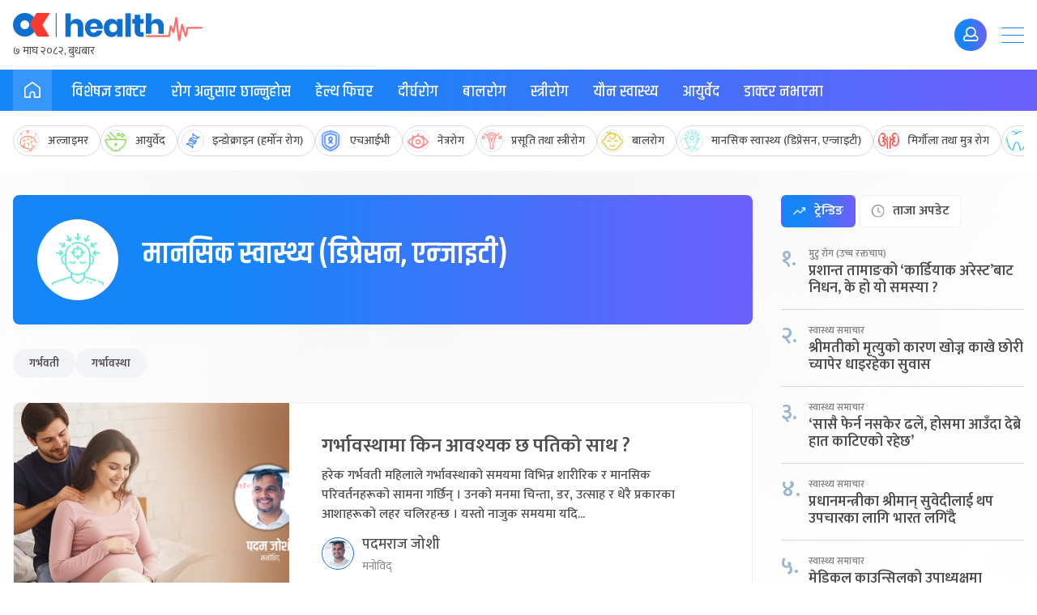

--- FILE ---
content_type: text/html; charset=UTF-8
request_url: https://www.onlinekhabar.com/health-segment/mental-illness-depression-anxiety?utm_source=OK&utm_medium=Homepage_footer
body_size: 52776
content:
<!doctype html>
<html lang="en-US">

<head>
    <meta charset="UTF-8">
    <meta name="viewport" content="width=device-width, initial-scale=1">
    <link rel="profile" href="https://gmpg.org/xfn/11">
    <meta property="fb:pages" content="108349739223556" />
    <meta property="fb:app_id" content="366639890155270" />
    <title>मानसिक स्वास्थ्य (डिप्रेसन, एन्जाइटी) &#8211; Online Khabar</title>
<meta name='robots' content='max-image-preview:large' />
<link rel="alternate" type="application/rss+xml" title="Online Khabar &raquo; Feed" href="https://www.onlinekhabar.com/feed" />
<link rel="alternate" type="application/rss+xml" title="Online Khabar &raquo; Comments Feed" href="https://www.onlinekhabar.com/comments/feed" />
<link rel="alternate" type="application/rss+xml" title="Online Khabar &raquo; मानसिक स्वास्थ्य (डिप्रेसन, एन्जाइटी) Health Segment Feed" href="https://www.onlinekhabar.com/health-segment/mental-illness-depression-anxiety/feed" />
<style id='wp-img-auto-sizes-contain-inline-css'>
img:is([sizes=auto i],[sizes^="auto," i]){contain-intrinsic-size:3000px 1500px}
/*# sourceURL=wp-img-auto-sizes-contain-inline-css */
</style>
<style id='wp-emoji-styles-inline-css'>

	img.wp-smiley, img.emoji {
		display: inline !important;
		border: none !important;
		box-shadow: none !important;
		height: 1em !important;
		width: 1em !important;
		margin: 0 0.07em !important;
		vertical-align: -0.1em !important;
		background: none !important;
		padding: 0 !important;
	}
/*# sourceURL=wp-emoji-styles-inline-css */
</style>
<style id='wp-block-library-inline-css'>
:root{--wp-block-synced-color:#7a00df;--wp-block-synced-color--rgb:122,0,223;--wp-bound-block-color:var(--wp-block-synced-color);--wp-editor-canvas-background:#ddd;--wp-admin-theme-color:#007cba;--wp-admin-theme-color--rgb:0,124,186;--wp-admin-theme-color-darker-10:#006ba1;--wp-admin-theme-color-darker-10--rgb:0,107,160.5;--wp-admin-theme-color-darker-20:#005a87;--wp-admin-theme-color-darker-20--rgb:0,90,135;--wp-admin-border-width-focus:2px}@media (min-resolution:192dpi){:root{--wp-admin-border-width-focus:1.5px}}.wp-element-button{cursor:pointer}:root .has-very-light-gray-background-color{background-color:#eee}:root .has-very-dark-gray-background-color{background-color:#313131}:root .has-very-light-gray-color{color:#eee}:root .has-very-dark-gray-color{color:#313131}:root .has-vivid-green-cyan-to-vivid-cyan-blue-gradient-background{background:linear-gradient(135deg,#00d084,#0693e3)}:root .has-purple-crush-gradient-background{background:linear-gradient(135deg,#34e2e4,#4721fb 50%,#ab1dfe)}:root .has-hazy-dawn-gradient-background{background:linear-gradient(135deg,#faaca8,#dad0ec)}:root .has-subdued-olive-gradient-background{background:linear-gradient(135deg,#fafae1,#67a671)}:root .has-atomic-cream-gradient-background{background:linear-gradient(135deg,#fdd79a,#004a59)}:root .has-nightshade-gradient-background{background:linear-gradient(135deg,#330968,#31cdcf)}:root .has-midnight-gradient-background{background:linear-gradient(135deg,#020381,#2874fc)}:root{--wp--preset--font-size--normal:16px;--wp--preset--font-size--huge:42px}.has-regular-font-size{font-size:1em}.has-larger-font-size{font-size:2.625em}.has-normal-font-size{font-size:var(--wp--preset--font-size--normal)}.has-huge-font-size{font-size:var(--wp--preset--font-size--huge)}.has-text-align-center{text-align:center}.has-text-align-left{text-align:left}.has-text-align-right{text-align:right}.has-fit-text{white-space:nowrap!important}#end-resizable-editor-section{display:none}.aligncenter{clear:both}.items-justified-left{justify-content:flex-start}.items-justified-center{justify-content:center}.items-justified-right{justify-content:flex-end}.items-justified-space-between{justify-content:space-between}.screen-reader-text{border:0;clip-path:inset(50%);height:1px;margin:-1px;overflow:hidden;padding:0;position:absolute;width:1px;word-wrap:normal!important}.screen-reader-text:focus{background-color:#ddd;clip-path:none;color:#444;display:block;font-size:1em;height:auto;left:5px;line-height:normal;padding:15px 23px 14px;text-decoration:none;top:5px;width:auto;z-index:100000}html :where(.has-border-color){border-style:solid}html :where([style*=border-top-color]){border-top-style:solid}html :where([style*=border-right-color]){border-right-style:solid}html :where([style*=border-bottom-color]){border-bottom-style:solid}html :where([style*=border-left-color]){border-left-style:solid}html :where([style*=border-width]){border-style:solid}html :where([style*=border-top-width]){border-top-style:solid}html :where([style*=border-right-width]){border-right-style:solid}html :where([style*=border-bottom-width]){border-bottom-style:solid}html :where([style*=border-left-width]){border-left-style:solid}html :where(img[class*=wp-image-]){height:auto;max-width:100%}:where(figure){margin:0 0 1em}html :where(.is-position-sticky){--wp-admin--admin-bar--position-offset:var(--wp-admin--admin-bar--height,0px)}@media screen and (max-width:600px){html :where(.is-position-sticky){--wp-admin--admin-bar--position-offset:0px}}

/*# sourceURL=wp-block-library-inline-css */
</style><style id='global-styles-inline-css'>
:root{--wp--preset--aspect-ratio--square: 1;--wp--preset--aspect-ratio--4-3: 4/3;--wp--preset--aspect-ratio--3-4: 3/4;--wp--preset--aspect-ratio--3-2: 3/2;--wp--preset--aspect-ratio--2-3: 2/3;--wp--preset--aspect-ratio--16-9: 16/9;--wp--preset--aspect-ratio--9-16: 9/16;--wp--preset--color--black: #000000;--wp--preset--color--cyan-bluish-gray: #abb8c3;--wp--preset--color--white: #ffffff;--wp--preset--color--pale-pink: #f78da7;--wp--preset--color--vivid-red: #cf2e2e;--wp--preset--color--luminous-vivid-orange: #ff6900;--wp--preset--color--luminous-vivid-amber: #fcb900;--wp--preset--color--light-green-cyan: #7bdcb5;--wp--preset--color--vivid-green-cyan: #00d084;--wp--preset--color--pale-cyan-blue: #8ed1fc;--wp--preset--color--vivid-cyan-blue: #0693e3;--wp--preset--color--vivid-purple: #9b51e0;--wp--preset--gradient--vivid-cyan-blue-to-vivid-purple: linear-gradient(135deg,rgb(6,147,227) 0%,rgb(155,81,224) 100%);--wp--preset--gradient--light-green-cyan-to-vivid-green-cyan: linear-gradient(135deg,rgb(122,220,180) 0%,rgb(0,208,130) 100%);--wp--preset--gradient--luminous-vivid-amber-to-luminous-vivid-orange: linear-gradient(135deg,rgb(252,185,0) 0%,rgb(255,105,0) 100%);--wp--preset--gradient--luminous-vivid-orange-to-vivid-red: linear-gradient(135deg,rgb(255,105,0) 0%,rgb(207,46,46) 100%);--wp--preset--gradient--very-light-gray-to-cyan-bluish-gray: linear-gradient(135deg,rgb(238,238,238) 0%,rgb(169,184,195) 100%);--wp--preset--gradient--cool-to-warm-spectrum: linear-gradient(135deg,rgb(74,234,220) 0%,rgb(151,120,209) 20%,rgb(207,42,186) 40%,rgb(238,44,130) 60%,rgb(251,105,98) 80%,rgb(254,248,76) 100%);--wp--preset--gradient--blush-light-purple: linear-gradient(135deg,rgb(255,206,236) 0%,rgb(152,150,240) 100%);--wp--preset--gradient--blush-bordeaux: linear-gradient(135deg,rgb(254,205,165) 0%,rgb(254,45,45) 50%,rgb(107,0,62) 100%);--wp--preset--gradient--luminous-dusk: linear-gradient(135deg,rgb(255,203,112) 0%,rgb(199,81,192) 50%,rgb(65,88,208) 100%);--wp--preset--gradient--pale-ocean: linear-gradient(135deg,rgb(255,245,203) 0%,rgb(182,227,212) 50%,rgb(51,167,181) 100%);--wp--preset--gradient--electric-grass: linear-gradient(135deg,rgb(202,248,128) 0%,rgb(113,206,126) 100%);--wp--preset--gradient--midnight: linear-gradient(135deg,rgb(2,3,129) 0%,rgb(40,116,252) 100%);--wp--preset--font-size--small: 13px;--wp--preset--font-size--medium: 20px;--wp--preset--font-size--large: 36px;--wp--preset--font-size--x-large: 42px;--wp--preset--spacing--20: 0.44rem;--wp--preset--spacing--30: 0.67rem;--wp--preset--spacing--40: 1rem;--wp--preset--spacing--50: 1.5rem;--wp--preset--spacing--60: 2.25rem;--wp--preset--spacing--70: 3.38rem;--wp--preset--spacing--80: 5.06rem;--wp--preset--shadow--natural: 6px 6px 9px rgba(0, 0, 0, 0.2);--wp--preset--shadow--deep: 12px 12px 50px rgba(0, 0, 0, 0.4);--wp--preset--shadow--sharp: 6px 6px 0px rgba(0, 0, 0, 0.2);--wp--preset--shadow--outlined: 6px 6px 0px -3px rgb(255, 255, 255), 6px 6px rgb(0, 0, 0);--wp--preset--shadow--crisp: 6px 6px 0px rgb(0, 0, 0);}:where(.is-layout-flex){gap: 0.5em;}:where(.is-layout-grid){gap: 0.5em;}body .is-layout-flex{display: flex;}.is-layout-flex{flex-wrap: wrap;align-items: center;}.is-layout-flex > :is(*, div){margin: 0;}body .is-layout-grid{display: grid;}.is-layout-grid > :is(*, div){margin: 0;}:where(.wp-block-columns.is-layout-flex){gap: 2em;}:where(.wp-block-columns.is-layout-grid){gap: 2em;}:where(.wp-block-post-template.is-layout-flex){gap: 1.25em;}:where(.wp-block-post-template.is-layout-grid){gap: 1.25em;}.has-black-color{color: var(--wp--preset--color--black) !important;}.has-cyan-bluish-gray-color{color: var(--wp--preset--color--cyan-bluish-gray) !important;}.has-white-color{color: var(--wp--preset--color--white) !important;}.has-pale-pink-color{color: var(--wp--preset--color--pale-pink) !important;}.has-vivid-red-color{color: var(--wp--preset--color--vivid-red) !important;}.has-luminous-vivid-orange-color{color: var(--wp--preset--color--luminous-vivid-orange) !important;}.has-luminous-vivid-amber-color{color: var(--wp--preset--color--luminous-vivid-amber) !important;}.has-light-green-cyan-color{color: var(--wp--preset--color--light-green-cyan) !important;}.has-vivid-green-cyan-color{color: var(--wp--preset--color--vivid-green-cyan) !important;}.has-pale-cyan-blue-color{color: var(--wp--preset--color--pale-cyan-blue) !important;}.has-vivid-cyan-blue-color{color: var(--wp--preset--color--vivid-cyan-blue) !important;}.has-vivid-purple-color{color: var(--wp--preset--color--vivid-purple) !important;}.has-black-background-color{background-color: var(--wp--preset--color--black) !important;}.has-cyan-bluish-gray-background-color{background-color: var(--wp--preset--color--cyan-bluish-gray) !important;}.has-white-background-color{background-color: var(--wp--preset--color--white) !important;}.has-pale-pink-background-color{background-color: var(--wp--preset--color--pale-pink) !important;}.has-vivid-red-background-color{background-color: var(--wp--preset--color--vivid-red) !important;}.has-luminous-vivid-orange-background-color{background-color: var(--wp--preset--color--luminous-vivid-orange) !important;}.has-luminous-vivid-amber-background-color{background-color: var(--wp--preset--color--luminous-vivid-amber) !important;}.has-light-green-cyan-background-color{background-color: var(--wp--preset--color--light-green-cyan) !important;}.has-vivid-green-cyan-background-color{background-color: var(--wp--preset--color--vivid-green-cyan) !important;}.has-pale-cyan-blue-background-color{background-color: var(--wp--preset--color--pale-cyan-blue) !important;}.has-vivid-cyan-blue-background-color{background-color: var(--wp--preset--color--vivid-cyan-blue) !important;}.has-vivid-purple-background-color{background-color: var(--wp--preset--color--vivid-purple) !important;}.has-black-border-color{border-color: var(--wp--preset--color--black) !important;}.has-cyan-bluish-gray-border-color{border-color: var(--wp--preset--color--cyan-bluish-gray) !important;}.has-white-border-color{border-color: var(--wp--preset--color--white) !important;}.has-pale-pink-border-color{border-color: var(--wp--preset--color--pale-pink) !important;}.has-vivid-red-border-color{border-color: var(--wp--preset--color--vivid-red) !important;}.has-luminous-vivid-orange-border-color{border-color: var(--wp--preset--color--luminous-vivid-orange) !important;}.has-luminous-vivid-amber-border-color{border-color: var(--wp--preset--color--luminous-vivid-amber) !important;}.has-light-green-cyan-border-color{border-color: var(--wp--preset--color--light-green-cyan) !important;}.has-vivid-green-cyan-border-color{border-color: var(--wp--preset--color--vivid-green-cyan) !important;}.has-pale-cyan-blue-border-color{border-color: var(--wp--preset--color--pale-cyan-blue) !important;}.has-vivid-cyan-blue-border-color{border-color: var(--wp--preset--color--vivid-cyan-blue) !important;}.has-vivid-purple-border-color{border-color: var(--wp--preset--color--vivid-purple) !important;}.has-vivid-cyan-blue-to-vivid-purple-gradient-background{background: var(--wp--preset--gradient--vivid-cyan-blue-to-vivid-purple) !important;}.has-light-green-cyan-to-vivid-green-cyan-gradient-background{background: var(--wp--preset--gradient--light-green-cyan-to-vivid-green-cyan) !important;}.has-luminous-vivid-amber-to-luminous-vivid-orange-gradient-background{background: var(--wp--preset--gradient--luminous-vivid-amber-to-luminous-vivid-orange) !important;}.has-luminous-vivid-orange-to-vivid-red-gradient-background{background: var(--wp--preset--gradient--luminous-vivid-orange-to-vivid-red) !important;}.has-very-light-gray-to-cyan-bluish-gray-gradient-background{background: var(--wp--preset--gradient--very-light-gray-to-cyan-bluish-gray) !important;}.has-cool-to-warm-spectrum-gradient-background{background: var(--wp--preset--gradient--cool-to-warm-spectrum) !important;}.has-blush-light-purple-gradient-background{background: var(--wp--preset--gradient--blush-light-purple) !important;}.has-blush-bordeaux-gradient-background{background: var(--wp--preset--gradient--blush-bordeaux) !important;}.has-luminous-dusk-gradient-background{background: var(--wp--preset--gradient--luminous-dusk) !important;}.has-pale-ocean-gradient-background{background: var(--wp--preset--gradient--pale-ocean) !important;}.has-electric-grass-gradient-background{background: var(--wp--preset--gradient--electric-grass) !important;}.has-midnight-gradient-background{background: var(--wp--preset--gradient--midnight) !important;}.has-small-font-size{font-size: var(--wp--preset--font-size--small) !important;}.has-medium-font-size{font-size: var(--wp--preset--font-size--medium) !important;}.has-large-font-size{font-size: var(--wp--preset--font-size--large) !important;}.has-x-large-font-size{font-size: var(--wp--preset--font-size--x-large) !important;}
/*# sourceURL=global-styles-inline-css */
</style>

<style id='classic-theme-styles-inline-css'>
/*! This file is auto-generated */
.wp-block-button__link{color:#fff;background-color:#32373c;border-radius:9999px;box-shadow:none;text-decoration:none;padding:calc(.667em + 2px) calc(1.333em + 2px);font-size:1.125em}.wp-block-file__button{background:#32373c;color:#fff;text-decoration:none}
/*# sourceURL=/wp-includes/css/classic-themes.min.css */
</style>
<link rel='stylesheet' id='cld-font-awesome-css' href='https://www.onlinekhabar.com/wp-content/plugins/ok-comments-like-dislike//css/font-awesome.min.css?ver=1.0.1' media='all' />
<link rel='stylesheet' id='cld-frontend-css' href='https://www.onlinekhabar.com/wp-content/plugins/ok-comments-like-dislike//css/cld-frontend.css?ver=1.0.1' media='all' />
<link rel='stylesheet' id='oum-style-css' href='https://www.onlinekhabar.com/wp-content/plugins/ok-user-manager/css/oum-frontend.css?ver=1.0.4' media='all' />
<link rel='stylesheet' id='okam-frontend-style-css' href='https://www.onlinekhabar.com/wp-content/plugins/okam/css/okam-frontend.css?ver=1.1.4' media='all' />
<link rel='stylesheet' id='ok-font-awesome-css' href='https://www.onlinekhabar.com/wp-content/themes/onlinekhabar-2021/fa/css/fontawesome-all.min.css?ver=1.1.7' media='all' />
<link rel='stylesheet' id='ok-owl-css' href='https://www.onlinekhabar.com/wp-content/themes/onlinekhabar-2021/owl/owl.carousel.min.css?ver=1.1.7' media='all' />
<link rel='stylesheet' id='ok-health-style-css' href='https://www.onlinekhabar.com/wp-content/themes/onlinekhabar-2021/assets/css/okstyles.css?ver=1765718980' media='all' />
<link rel='stylesheet' id='story-style-css' href='https://www.onlinekhabar.com/wp-content/themes/onlinekhabar-2021/css/swiper-bundle.css?ver=1736072783' media='all' />
<link rel='stylesheet' id='ok-temp-css-css' href='https://www.onlinekhabar.com/wp-content/themes/onlinekhabar-2021/assets/css/new-ext-style.css?ver=1764166767' media='all' />
<script src="https://www.onlinekhabar.com/wp-includes/js/jquery/jquery.min.js?ver=3.7.1" id="jquery-core-js"></script>
<script src="https://www.onlinekhabar.com/wp-includes/js/jquery/jquery-migrate.min.js?ver=3.4.1" id="jquery-migrate-js"></script>
<script id="okan-frontend-js-extra">
var okan_localized_obj = {"analytics_url":"https://analytics.onlinekhabar.com","current_page_url":"https://www.onlinekhabar.com/health-segment/mental-illness-depression-anxiety?utm_source=OK&utm_medium=Homepage_footer","post_view_count_url":"https://www.onlinekhabar.com/wp-json/okapi/v2/post-views-count"};
//# sourceURL=okan-frontend-js-extra
</script>
<script src="https://www.onlinekhabar.com/wp-content/plugins/ok-analytics/assets/js/okan-frontend.js?ver=1756633928" id="okan-frontend-js"></script>
<script id="cld-frontend-js-extra">
var cld_js_object = {"admin_ajax_url":"https://www.onlinekhabar.com/wp-admin/admin-ajax.php","admin_ajax_nonce":"094f98aa5d"};
//# sourceURL=cld-frontend-js-extra
</script>
<script src="https://www.onlinekhabar.com/wp-content/plugins/ok-comments-like-dislike//js/cld-frontend.js?ver=1.0.1" id="cld-frontend-js"></script>
<script id="okhm-frontend-script-js-extra">
var okhm_js_obj = {"ajax_url":"https://www.onlinekhabar.com/wp-admin/admin-ajax.php"};
//# sourceURL=okhm-frontend-script-js-extra
</script>
<script src="https://www.onlinekhabar.com/wp-content/plugins/ok-health/assets/js/okhm-frontend.js?ver=1696756882" id="okhm-frontend-script-js"></script>
<script src="https://www.onlinekhabar.com/wp-content/plugins/ok-share-shikshya/assets/js/okss-frontend.js?ver=1711880741" id="okss-frontend-js"></script>
<script src="https://www.onlinekhabar.com/wp-includes/js/underscore.min.js?ver=1.13.7" id="underscore-js"></script>
<script id="wp-util-js-extra">
var _wpUtilSettings = {"ajax":{"url":"/wp-admin/admin-ajax.php"}};
//# sourceURL=wp-util-js-extra
</script>
<script src="https://www.onlinekhabar.com/wp-includes/js/wp-util.min.js?ver=6.9" id="wp-util-js"></script>
<script id="oum-script-js-extra">
var oum_frontend_script_obj = {"ajax_url":"https://www.onlinekhabar.com/wp-admin/admin-ajax.php","ajax_nonce":"d058281404","api_url":"https://www.onlinekhabar.com/wp-json/okapi/v2","OUM_CLIENT_ID":"36651860021-2dc4j1n8egvi1fksmnuvs188dal3n539.apps.googleusercontent.com","OUM_GOOGLE_CALLBACK":"https://www.onlinekhabar.com/?verify_google_login"};
//# sourceURL=oum-script-js-extra
</script>
<script src="https://www.onlinekhabar.com/wp-content/plugins/ok-user-manager/js/oum-frontend.js?ver=1729417483" id="oum-script-js"></script>
<script src="https://www.onlinekhabar.com/wp-content/plugins/ok-web-stories/assets/js/okws-frontend.js?ver=1727532895" id="okws-script-js"></script>
<script src="https://www.onlinekhabar.com/wp-content/plugins/okam/js/okam-mobile-detect.js?ver=1.1.4" id="okam-mobile-detect-script-js"></script>
<script id="okam-frontend-script-js-extra">
var okam_js_obj = {"ad_api_url":"https://www.onlinekhabar.com/wp-json/okapi/v1","ajax_nonce":"713adca9e9"};
//# sourceURL=okam-frontend-script-js-extra
</script>
<script src="https://www.onlinekhabar.com/wp-content/plugins/okam/js/okam-frontend.js?ver=1757323400" id="okam-frontend-script-js"></script>
<script src="https://www.onlinekhabar.com/wp-content/themes/onlinekhabar-2021/js/rotate-adv.js?ver=1.1.7" id="ok-rotate-js-js"></script>
<link rel="https://api.w.org/" href="https://www.onlinekhabar.com/wp-json/" /><link rel="EditURI" type="application/rsd+xml" title="RSD" href="https://www.onlinekhabar.com/xmlrpc.php?rsd" />
<meta name="generator" content="WordPress 6.9" />
            <script>
                window.fbAsyncInit = function () {
                    FB.init({
                        appId: '280041239029772',
                        xfbml: true,
                        version: 'v2.7'
                    });
                };

                (function (d, s, id) {
                    var js, fjs = d.getElementsByTagName(s)[0];
                    if (d.getElementById(id)) {
                        return;
                    }
                    js = d.createElement(s);
                    js.id = id;
                    js.src = "//connect.facebook.net/en_US/sdk.js";
                    fjs.parentNode.insertBefore(js, fjs);
                }(document, 'script', 'facebook-jssdk'));
            </script>
            <meta name="description" content="Onlinekhabar.com - No. 1 News Portal from Nepal, Business news, Bank Credit Profit, Sale, Nepal Tourism Year news, Vehicle loan, sale, Bank" />

<meta property="og:title" content="Online Khabar " />
<meta property="og:url" content="https://www.onlinekhabar.com" />

<!-- Facebook OG Tags -->

<meta property="og:description" content="Onlinekhabar.com - No. 1 News Portal from Nepal, Business news, Bank Credit Profit, Sale, Nepal Tourism Year news, Vehicle loan, sale, Bank" />

<meta property="og:image" content="https://www.onlinekhabar.com/wp-content/themes/onlinekhabar-2021/img/ok-profile.jpeg" />
<meta property="og:type" content="article" />
<meta property="og:site_name" content="Online Khabar" />
<!-- Facebook OG Tags -->


<!-- Twitter Card -->
<meta property="twitter:card" content="summary_large_image" />
<meta property="twitter:site" content="@online_khabar" />

<meta property="twitter:title" content="Online Khabar" />
<meta property="twitter:description" content="Onlinekhabar.com - No. 1 News Portal from Nepal, Business news, Bank Credit Profit, Sale, Nepal Tourism Year news, Vehicle loan, sale, Bank" />
<meta property="twitter:image" content="https://www.onlinekhabar.com/wp-content/themes/onlinekhabar-2021/img/ok-profile.jpeg" />
<meta property="twitter:url" content="https://www.onlinekhabar.com" />
<meta name="twitter:image:alt" content="https://www.onlinekhabar.com/wp-content/themes/onlinekhabar-2021/img/ok-profile.jpeg" />
<!-- Twitter Card -->


    <!-- Google Analytics -->
    <!-- Global site tag (gtag.js) - Google Analytics -->
    <script async src="https://www.googletagmanager.com/gtag/js?id=UA-4599822-2"></script>
    <script>
        window.dataLayer = window.dataLayer || [];

        function gtag() {
            dataLayer.push(arguments);
        }
        gtag('js', new Date());

        gtag('config', 'UA-4599822-2');
    </script>
    <!-- Google Analytics -->



<link rel="icon" href="https://www.onlinekhabar.com/wp-content/uploads/2017/05/logo-mobile1-50x50.png" sizes="32x32" />
<link rel="icon" href="https://www.onlinekhabar.com/wp-content/uploads/2017/05/logo-mobile1.png" sizes="192x192" />
<link rel="apple-touch-icon" href="https://www.onlinekhabar.com/wp-content/uploads/2017/05/logo-mobile1.png" />
<meta name="msapplication-TileImage" content="https://www.onlinekhabar.com/wp-content/uploads/2017/05/logo-mobile1.png" />

    <script type='text/javascript' src='https://platform-api.sharethis.com/js/sharethis.js#property=5f7d69b5342e510012c280bd&product=sop' async='async'></script>
    <!-- Fonts -->
    <link rel="preconnect" href="https://fonts.googleapis.com">
    <link rel="preconnect" href="https://fonts.gstatic.com" crossorigin>
    <link href="https://fonts.googleapis.com/css2?family=Inter:wght@100;200;300;400;500;600;700;800;900&family=Khand:wght@300;400;500;600;700&family=Mukta:wght@200;300;400;500;600;700;800&display=swap" rel="stylesheet">

    <!-- Global site tag (gtag.js) - Google Analytics -->
    <script async src="https://www.googletagmanager.com/gtag/js?id=G-YCC63QXMTM"></script>
    <script>
        window.dataLayer = window.dataLayer || [];

        function gtag() {
            dataLayer.push(arguments);
        }
        gtag('js', new Date());

        gtag('config', 'G-YCC63QXMTM', {
            'content_group': 'ok-health'
        });
    </script>


    <!-- Google tag (gtag.js) -->
    <script async src="https://www.googletagmanager.com/gtag/js?id=G-FXZRN50SYG"></script>
    <script>
        window.dataLayer = window.dataLayer || [];

        function gtag() {
            dataLayer.push(arguments);
        }
        gtag('js', new Date());

        gtag('config', 'G-FXZRN50SYG', {
            'content_group': 'ok-health'
        });
    </script>


    <script type="text/javascript">
        (function(c, l, a, r, i, t, y) {
            c[a] = c[a] || function() {
                (c[a].q = c[a].q || []).push(arguments)
            };
            t = l.createElement(r);
            t.async = 1;
            t.src = "https://www.clarity.ms/tag/" + i;
            y = l.getElementsByTagName(r)[0];
            y.parentNode.insertBefore(t, y);
        })(window, document, "clarity", "script", "fhkn5w91j8");
    </script>



    <!-- Google tag (gtag.js) -->
    <script async src="https://www.googletagmanager.com/gtag/js?id=G-E0H33WBX5V"></script>
    <script>
        window.dataLayer = window.dataLayer || [];

        function gtag() {
            dataLayer.push(arguments);
        }
        gtag('js', new Date());

        gtag('config', 'G-E0H33WBX5V', {
            'content_group': 'ok-health'
        });
    </script>


</head>

<body class="archive tax-health_segment term-mental-illness-depression-anxiety term-42561 wp-theme-onlinekhabar-2021 hfeed no-sidebar">
    <div id='ok18-roadblock-wrap'></div>

    <div class="ok-sidemenu ok-prime-menu">
        <span class="ok-collpse-sidemenu">+</span>
        <div class="ok-side-menu-items">
            <ul>
                <li>
                    <img src="https://www.onlinekhabar.com/wp-content/themes/onlinekhabar-2021/img/ok-icon.png" alt="Online Khabar, News from Nepal, Nepal News">
                    <a href="https://www.onlinekhabar.com">होमपेज</a>
                </li>
                <li>
                    <img src="https://www.onlinekhabar.com/wp-content/themes/onlinekhabar-2021/img/cat-icon-news.png" alt="News"><a href="/content/news">समाचार</a>
                </li>
                <li>
                    <img src="https://www.onlinekhabar.com/wp-content/themes/onlinekhabar-2021/img/cat-icon-business.png" alt="Business"><a href="/business">विजनेश</a>
                </li>
                <li>
                    <img src="https://www.onlinekhabar.com/wp-content/themes/onlinekhabar-2021/img/cat-icon-markets.png" alt="Business" /><a href="https://www.onlinekhabar.com/markets" target="_blank">सेयर मार्केट्स</a>
                    <span class="flag_new">New</span>
                </li>
                <li>
                    <img src="https://www.onlinekhabar.com/wp-content/themes/onlinekhabar-2021/img/cat-icon-health.png" alt="Business" /><a href="/health/">स्वास्थ्य</a>
                    <span class="flag_new">New</span>
                </li>
                <li>
                    <img src="https://www.onlinekhabar.com/wp-content/themes/onlinekhabar-2021/img/cat-icon-lifestyle.png" alt="Lifestyle"><a href="/lifestyle/">जीवनशैली</a>
                </li>
                <li>
                    <img src="https://www.onlinekhabar.com/wp-content/themes/onlinekhabar-2021/img/cat-icon-info.png" alt="Technology News"><a href="/content/technology-news">सूचना प्रविधि</a>
                </li>
                <li>
                    <img src="https://www.onlinekhabar.com/wp-content/themes/onlinekhabar-2021/img/cat-icon-movie.png" alt="Entertainment"><a href="/entertainment">मनोरन्जन</a>
                </li>
                <li>
                    <img src="https://www.onlinekhabar.com/wp-content/themes/onlinekhabar-2021/img/cat-icon-calendar.png" alt="Business" /><a href="https://calendar.onlinekhabar.com/" target="_blank">क्यालेन्डर</a>
                    <span class="flag_new">New</span>
                </li>
                <li>
                    <img src="https://www.onlinekhabar.com/wp-content/themes/onlinekhabar-2021/img/cat-icon-sports.png" alt="Sports"><a href="/sports">खेलकुद</a>
                </li>
                <li>
                    <img src="https://www.onlinekhabar.com/wp-content/themes/onlinekhabar-2021/img/cat-icon-opinion.png" alt="Opinion"><a href="/opinion">विचार</a>
                </li>
                <li>
                    <img src="https://www.onlinekhabar.com/wp-content/uploads/2023/05/ok-rashifal-icon.png" alt="Rashifal"><a href="/rashifal">राशिफल</a>
                </li>
            </ul>
            <div class="ok-en-edtn mt-30">
                <a href="https://english.onlinekhabar.com" target="_blank" class="el-edition"> <span>English</span> <span>edition</span> </a>
            </div>
        </div>
    </div>

    <div id="page" class="site">

        <header id="masthead" class="site-header header-health">
            <div class="okv4-container flx">
                <div class="header-main-left-items">
                    <a href="/health/" class="site-logo">
                        <img src="https://www.onlinekhabar.com/wp-content/themes/onlinekhabar-2021/assets/img/ok-health-logo.svg" alt="Online Khabar, Nepal's no. 1 news portal">
<!--                        <img src="--><!--/img/tihar_logo_2.svg" alt="Onlinekhabar, www.onlinekhabar.com, No 1 News Portal from Nepal in Nepali." style="max-width: 300px">-->
                        <div class="ok-current-time ok18-date-holder" data-today=""></div>
                    </a>
                </div>

                <div class="utils right-utils">
                                        <a href="https://www.onlinekhabar.com/login?redirect_url=https://www.onlinekhabar.com/health-segment/mental-illness-depression-anxiety?utm_source=OK&utm_medium=Homepage_footer" data-profile-link="https://www.onlinekhabar.com/profile" class="btn rounded btn-login primary primary-gradient">
                        <i class="far fa-user"></i>
                    </a>
                </div>

                <div class="primary-menu-trigger">
                    <span></span>
                    <span></span>
                    <span></span>
                </div>

            </div>
        </header><!-- #masthead -->

        <nav class="site-nav">
            <div class="okv4-container flx align-m">
                <span class="page-label">
                    <a href="/">
                        <svg width="20" height="20" viewBox="0 0 20 20" fill="none" xmlns="http://www.w3.org/2000/svg">
                            <path d="M19.9984 13.6334C19.9984 15.4267 19.9984 17.2199 19.9984 19.0132C19.9984 19.5566 19.6367 19.9759 19.1529 19.9969C19.0275 20.0017 18.9021 19.9792 18.7768 19.9792C16.8704 19.9775 14.964 19.9759 13.0576 19.9759C12.8984 19.9759 12.7393 20.0001 12.5802 19.9953C12.0819 19.9808 11.7427 19.6421 11.7411 19.1422C11.7363 17.8618 11.7395 16.5829 11.7411 15.3025C11.7411 14.9606 11.717 14.6252 11.5627 14.3107C11.1881 13.5463 10.4037 13.1641 9.51322 13.3206C8.75452 13.4544 8.14531 14.1253 8.08101 14.9316C8.04886 15.3364 8.05851 15.7444 8.05851 16.1507C8.05851 17.1103 8.05047 18.0714 8.06976 19.0309C8.08262 19.6534 7.63736 20.0388 7.0378 19.9969C6.14568 19.934 5.24553 19.9775 4.34859 19.9759C3.3327 19.9759 2.31521 19.9727 1.29932 19.9727C1.13376 19.9727 0.968193 19.9937 0.802629 19.9937C0.296293 19.9953 -0.108776 19.5534 0.0262467 19.0712C0.0519654 18.9777 0.0503579 18.8729 0.0503579 18.7729C0.0503579 15.2799 0.0712544 11.7869 0.0326764 8.29396C0.0230319 7.37314 0.399167 6.74743 1.09679 6.24268C3.10766 4.78969 5.11693 3.3367 7.1262 1.88371C7.86883 1.3467 8.60985 0.804849 9.35408 0.26784C9.83631 -0.0788782 10.0871 -0.0933919 10.5661 0.250101C12.1446 1.38056 13.715 2.52231 15.2887 3.65922C16.5007 4.53489 17.7126 5.41217 18.9246 6.28944C19.521 6.72163 19.8682 7.30541 19.9807 8.03271C19.9984 8.14398 20 8.25848 20 8.37136C20 10.1243 20 11.8772 20 13.6318L19.9984 13.6334ZM13.4562 18.3536C13.5028 18.3617 13.5269 18.3681 13.5527 18.3681C15.0813 18.3697 16.61 18.3697 18.1386 18.3746C18.2768 18.3746 18.2994 18.3181 18.2994 18.194C18.2961 14.9735 18.2897 11.7547 18.3042 8.53424C18.3058 8.06496 18.1274 7.76501 17.7593 7.50376C16.3721 6.51682 14.9961 5.51537 13.6202 4.51392C12.4371 3.65439 11.2589 2.78679 10.079 1.9208C9.9874 1.85307 9.92471 1.83855 9.82184 1.91435C7.26283 3.76727 4.70544 5.61858 2.13678 7.45699C1.76226 7.72631 1.58866 8.02787 1.59187 8.5036C1.60794 11.7176 1.60151 14.93 1.59508 18.144C1.59508 18.3068 1.65456 18.3278 1.7928 18.3278C3.27483 18.3246 4.75687 18.3262 6.23891 18.3246C6.3016 18.3246 6.3659 18.3246 6.43823 18.3246C6.43823 18.223 6.43823 18.1504 6.43823 18.0762C6.43823 17.1425 6.43341 16.2088 6.43823 15.2767C6.44466 14.2962 6.75971 13.4318 7.44769 12.7239C8.43143 11.7128 9.62091 11.3693 10.9631 11.7885C12.3182 12.2111 13.101 13.1964 13.3774 14.58C13.4401 14.8977 13.4466 15.2283 13.4498 15.5541C13.4594 16.4797 13.453 17.407 13.453 18.3504L13.4562 18.3536Z" fill="white" />
                        </svg>
                    </a>

                </span>

                <ul id="menu-%e0%a4%9c%e0%a5%80%e0%a4%b5%e0%a4%a8%e0%a4%b6%e0%a5%88%e0%a4%b2%e0%a5%80-health-page" class="menu"><li id="menu-item-1389080" class="menu-item menu-item-type-post_type menu-item-object-page menu-item-1389080"><a href="https://www.onlinekhabar.com/specialist-doctors">विशेषज्ञ डाक्टर</a></li>
<li id="menu-item-1389081" class="menu-item menu-item-type-post_type menu-item-object-page menu-item-1389081"><a href="https://www.onlinekhabar.com/disease">रोग अनुसार छान्नुहोस</a></li>
<li id="menu-item-1389082" class="menu-item menu-item-type-taxonomy menu-item-object-category menu-item-1389082"><a href="https://www.onlinekhabar.com/content/health/health-feature">हेल्थ फिचर</a></li>
<li id="menu-item-1389083" class="menu-item menu-item-type-taxonomy menu-item-object-category menu-item-1389083"><a href="https://www.onlinekhabar.com/content/health/disease/longterm-disease">दीर्घरोग</a></li>
<li id="menu-item-1389084" class="menu-item menu-item-type-taxonomy menu-item-object-category menu-item-1389084"><a href="https://www.onlinekhabar.com/content/health/disease/children-disease">बालरोग</a></li>
<li id="menu-item-1389085" class="menu-item menu-item-type-taxonomy menu-item-object-category menu-item-1389085"><a href="https://www.onlinekhabar.com/content/health/disease/female-disease">स्त्रीरोग</a></li>
<li id="menu-item-1389086" class="menu-item menu-item-type-taxonomy menu-item-object-category menu-item-1389086"><a href="https://www.onlinekhabar.com/content/health/sex-health">यौन स्वास्थ्य</a></li>
<li id="menu-item-1389087" class="menu-item menu-item-type-taxonomy menu-item-object-category menu-item-1389087"><a href="https://www.onlinekhabar.com/content/health/ayurved">आयुर्वेद</a></li>
<li id="menu-item-1389089" class="menu-item menu-item-type-taxonomy menu-item-object-category menu-item-1389089"><a href="https://www.onlinekhabar.com/content/health/ifnodoctor">डाक्टर नभएमा</a></li>
</ul>
                <!--                <div class="mobile-menu-trigger">-->
                <!--                    <span></span>-->
                <!--                    <span></span>-->
                <!--                    <span></span>-->
                <!--                </div>-->
            </div>
        </nav>

        <div class="okv4-topics">
            <div class="okv4-container">
                <div class="elem-wrapper flx">
                                                <a href="https://www.onlinekhabar.com/health-segment/alzheimer?utm_source=OK&utm_medium=Homepage_header" class="anchor-item">
                                <div class="topics-thumb">
                                    <span class="topic-icon">
                                                                                    <img src="https://www.onlinekhabar.com/wp-content/uploads/2023/10/algimer.svg" alt="">
                                                                            </span>
                                    <div class="texts">
                                        <h6>अल्जाइमर</h6>
                                    </div>
                                </div>
                            </a>
                                                <a href="https://www.onlinekhabar.com/health-segment/ayurveda?utm_source=OK&utm_medium=Homepage_header" class="anchor-item">
                                <div class="topics-thumb">
                                    <span class="topic-icon">
                                                                                    <img src="https://www.onlinekhabar.com/wp-content/uploads/2023/09/aurveda.svg" alt="">
                                                                            </span>
                                    <div class="texts">
                                        <h6>आयुर्वेद</h6>
                                    </div>
                                </div>
                            </a>
                                                <a href="https://www.onlinekhabar.com/health-segment/endocrine-hormone-disorder?utm_source=OK&utm_medium=Homepage_header" class="anchor-item">
                                <div class="topics-thumb">
                                    <span class="topic-icon">
                                                                                    <img src="https://www.onlinekhabar.com/wp-content/uploads/2023/10/hermon-disease.svg" alt="">
                                                                            </span>
                                    <div class="texts">
                                        <h6>इन्डोक्राइन (हर्मोन रोग)</h6>
                                    </div>
                                </div>
                            </a>
                                                <a href="https://www.onlinekhabar.com/health-segment/hiv?utm_source=OK&utm_medium=Homepage_header" class="anchor-item">
                                <div class="topics-thumb">
                                    <span class="topic-icon">
                                                                                    <img src="https://www.onlinekhabar.com/wp-content/uploads/2023/10/aids.svg" alt="">
                                                                            </span>
                                    <div class="texts">
                                        <h6>एचआईभी</h6>
                                    </div>
                                </div>
                            </a>
                                                <a href="https://www.onlinekhabar.com/health-segment/eye-disease?utm_source=OK&utm_medium=Homepage_header" class="anchor-item">
                                <div class="topics-thumb">
                                    <span class="topic-icon">
                                                                                    <img src="https://www.onlinekhabar.com/wp-content/uploads/2023/10/netra.svg" alt="">
                                                                            </span>
                                    <div class="texts">
                                        <h6>नेत्ररोग</h6>
                                    </div>
                                </div>
                            </a>
                                                <a href="https://www.onlinekhabar.com/health-segment/obstetrics-gynecological-disorders?utm_source=OK&utm_medium=Homepage_header" class="anchor-item">
                                <div class="topics-thumb">
                                    <span class="topic-icon">
                                                                                    <img src="https://www.onlinekhabar.com/wp-content/uploads/2023/09/delivery.svg" alt="">
                                                                            </span>
                                    <div class="texts">
                                        <h6>प्रसूति तथा स्त्रीरोग</h6>
                                    </div>
                                </div>
                            </a>
                                                <a href="https://www.onlinekhabar.com/health-segment/pediatrics?utm_source=OK&utm_medium=Homepage_header" class="anchor-item">
                                <div class="topics-thumb">
                                    <span class="topic-icon">
                                                                                    <img src="https://www.onlinekhabar.com/wp-content/uploads/2023/10/baby-care.svg" alt="">
                                                                            </span>
                                    <div class="texts">
                                        <h6>बालरोग</h6>
                                    </div>
                                </div>
                            </a>
                                                <a href="https://www.onlinekhabar.com/health-segment/mental-illness-depression-anxiety?utm_source=OK&utm_medium=Homepage_header" class="anchor-item">
                                <div class="topics-thumb">
                                    <span class="topic-icon">
                                                                                    <img src="https://www.onlinekhabar.com/wp-content/uploads/2023/10/depression.svg" alt="">
                                                                            </span>
                                    <div class="texts">
                                        <h6>मानसिक स्वास्थ्य (डिप्रेसन, एन्जाइटी)</h6>
                                    </div>
                                </div>
                            </a>
                                                <a href="https://www.onlinekhabar.com/health-segment/kidney-urinary-tract-disorders?utm_source=OK&utm_medium=Homepage_header" class="anchor-item">
                                <div class="topics-thumb">
                                    <span class="topic-icon">
                                                                                    <img src="https://www.onlinekhabar.com/wp-content/uploads/2023/10/kidney.svg" alt="">
                                                                            </span>
                                    <div class="texts">
                                        <h6>मिर्गौला तथा मुत्र रोग</h6>
                                    </div>
                                </div>
                            </a>
                                                <a href="https://www.onlinekhabar.com/health-segment/dental-disease?utm_source=OK&utm_medium=Homepage_header" class="anchor-item">
                                <div class="topics-thumb">
                                    <span class="topic-icon">
                                                                                    <img src="https://www.onlinekhabar.com/wp-content/uploads/2023/09/teeth.svg" alt="">
                                                                            </span>
                                    <div class="texts">
                                        <h6>मुख तथा दन्त स्वास्थ्य</h6>
                                    </div>
                                </div>
                            </a>
                                                <a href="https://www.onlinekhabar.com/health-segment/yoga-pranayama?utm_source=OK&utm_medium=Homepage_header" class="anchor-item">
                                <div class="topics-thumb">
                                    <span class="topic-icon">
                                                                                    <img src="https://www.onlinekhabar.com/wp-content/uploads/2023/09/yoga.svg" alt="">
                                                                            </span>
                                    <div class="texts">
                                        <h6>योग तथा प्राणायाम</h6>
                                    </div>
                                </div>
                            </a>
                                                <a href="https://www.onlinekhabar.com/health-segment/hepatitis?utm_source=OK&utm_medium=Homepage_header" class="anchor-item">
                                <div class="topics-thumb">
                                    <span class="topic-icon">
                                                                            </span>
                                    <div class="texts">
                                        <h6>हेपटाइटिस</h6>
                                    </div>
                                </div>
                            </a>
                                    </div>
            </div>
        </div>

        <div id="content" class="site-content">
<section class="okv4-section m-mt-0">

    <div class="okv4-container sectionborder-btm">
        <div class="grid-item grid-item-5 m-grid-item-1 grid-gap-35 m-grid-gap-20 m-pt-25 m-pl-20 m-pr-20">
            <div class="span-4 m-span-1">

                                    <div class="author-info doctor-info-block-single pd-all-30 align-self-t rog-info-card-single mb-30 m-mb-20 m-stack-display m-tx-align-c">
                        <div class="author__img">
                                                            <img src="https://www.onlinekhabar.com/wp-content/uploads/2023/10/depression.svg" alt="मानसिक स्वास्थ्य (डिप्रेसन, एन्जाइटी)">
                            
                        </div>
                        <div class="author__info">
                            <h5 class="mb-10">मानसिक स्वास्थ्य (डिप्रेसन, एन्जाइटी)</h5>
                            <p></p>
                        </div>
                    </div>
                
                <div class="post-bottom-tags flx flxwrp mb-30 m-mb-20 pb-0" style="border: none">
                                                <a href="https://www.onlinekhabar.com/trend/%e0%a4%97%e0%a4%b0%e0%a5%8d%e0%a4%ad%e0%a4%b5%e0%a4%a4%e0%a5%80" class="anchor-item">गर्भवती</a>
                                                        <a href="https://www.onlinekhabar.com/trend/%e0%a4%97%e0%a4%b0%e0%a5%8d%e0%a4%ad%e0%a4%be%e0%a4%b5%e0%a4%b8%e0%a5%8d%e0%a4%a5%e0%a4%be" class="anchor-item">गर्भावस्था</a>
                            
                </div>

                <div class="okv4-post-parent-wrapper grid-style-list">
                                                <div class="okv4-post okv4-post-ltr">
                                <div class="okv4-post-thumb large">
                                    <img src="https://www.onlinekhabar.com/wp-content/uploads/2026/01/image-2026-01-18T162821.867-500x278.png" class="ok-post-thumb" alt="गर्भावस्थामा किन आवश्यक छ पतिको साथ ?" loading="lazy"/>                                </div>
                                <div class="okv4-post-content">
                                    <h2><a href="https://www.onlinekhabar.com/2026/01/1851015/why-is-it-necessary-to-have-a-husband-during-pregnancy">गर्भावस्थामा किन आवश्यक छ पतिको साथ ?</a></h2>
                                    <p class="post-excerpt">हरेक गर्भवती महिलाले गर्भावस्थाको समयमा विभिन्न शारीरिक र मानसिक परिवर्तनहरूको सामना गर्छिन् । उनको मनमा चिन्ता, डर, उत्साह र धेरै प्रकारका आशाहरूको लहर चलिरहन्छ । यस्तो नाजुक समयमा यदि...</p>

                                    <div class="okv4-post-author">
                                        <img src="https://www.onlinekhabar.com/wp-content/uploads/2023/11/Padam-Raj-Joshi-270x170.jpg" class="ok-post-thumb" alt="पदमराज जोशी" loading="lazy"/>                                            <p>पदमराज जोशी <span>मनोविद्</span></p>
                                                                                </div>

                                </div>
                            </div>
                                                    <div class="okv4-post okv4-post-ltr">
                                <div class="okv4-post-thumb large">
                                    <img src="https://www.onlinekhabar.com/wp-content/uploads/2025/12/share-taban-500x278.jpg" class="ok-post-thumb" alt="सेयर बजारमा लगानी : बिग्रिन सक्छ मानसिक स्वास्थ्य, कसरी बच्ने ?" loading="lazy"/>                                </div>
                                <div class="okv4-post-content">
                                    <h2><a href="https://www.onlinekhabar.com/2025/12/1835365/investing-in-the-stock-market-can-mental-health-deteriorate-how-to-avoid-it">सेयर बजारमा लगानी : बिग्रिन सक्छ मानसिक स्वास्थ्य, कसरी बच्ने ?</a></h2>
                                    <p class="post-excerpt">सेयर बजार देशको आर्थिक विकासको एक महत्वपूर्ण सूचक हो । पछिल्ला केही वर्षमा नेपालको सेयर बजारमा उल्लेखनीय सुधार भएको छ । युवा लगानीकर्ताको संख्यामा वृद्धि, नयाँ-नयाँ स्टक र बहुक्षेत्रको...</p>

                                    <div class="okv4-post-author">
                                                                            </div>

                                </div>
                            </div>
                                                    <div class="okv4-post okv4-post-ltr">
                                <div class="okv4-post-thumb large">
                                    <img src="https://www.onlinekhabar.com/wp-content/uploads/2025/12/samiksha-1-500x263.jpg" class="ok-post-thumb" alt="के-के हुन्छ शरीरमा, जब हामीलाई झनक्क रिस उठ्छ ?" loading="lazy"/>                                </div>
                                <div class="okv4-post-content">
                                    <h2><a href="https://www.onlinekhabar.com/2025/12/1830308/what-happens-to-the-body-when-we-get-angry">के-के हुन्छ शरीरमा, जब हामीलाई झनक्क रिस उठ्छ ?</a></h2>
                                    <p class="post-excerpt">मानौँ, तपाईं ट्राफिक जाममा हुनुहुन्छ । हतार छ, तर अगाडि गाडी चल्दैन । अचानक कसैले हर्न बजाएर करायो । यही क्षण झनक्क रिस उठ्छ- मुटु छिटो धड्किन थाल्छ, सास...</p>

                                    <div class="okv4-post-author">
                                        <img src="https://www.onlinekhabar.com/wp-content/uploads/2023/11/dr-samishya--270x170.jpg" class="ok-post-thumb" alt="डा. समीक्षा घिमिरे" loading="lazy"/>                                            <p>डा. समीक्षा घिमिरे <span>मनोचिकित्सक</span></p>
                                                                                </div>

                                </div>
                            </div>
                                                    <div class="okv4-post okv4-post-ltr">
                                <div class="okv4-post-thumb large">
                                    <img src="https://www.onlinekhabar.com/wp-content/uploads/2025/11/doctor-love-500x275.jpg" class="ok-post-thumb" alt="दुई डाक्टरको प्रेम, जब चारतारे होटलबाटै बिहे गर्नुपर्ने दबाब आयो" loading="lazy"/>                                </div>
                                <div class="okv4-post-content">
                                    <h2><a href="https://www.onlinekhabar.com/2025/11/1802166/the-love-of-two-doctors-when-pressure-came-to-have-the-wedding-at-a-four-star-hotel">दुई डाक्टरको प्रेम, जब चारतारे होटलबाटै बिहे गर्नुपर्ने दबाब आयो</a></h2>
                                    <p class="post-excerpt">रोहन र रश्मी (नाम परिवर्तन) लामो समयदेखि प्रेम सम्बन्धमा छन् । एमबीबीएस पढ्दादेखिको उनीहरूको सम्बन्धले विविध आरोहअवरोह झेल्दै इन्गेज्मेन्ट सम्मको यात्रा तय गर्न सफल भएको छ । रोहन एमडी...</p>

                                    <div class="okv4-post-author">
                                                                            </div>

                                </div>
                            </div>
                                                    <div class="okv4-post okv4-post-ltr">
                                <div class="okv4-post-thumb large">
                                    <img src="https://www.onlinekhabar.com/wp-content/uploads/2025/10/motopan-ko11-768x432.jpg" class="ok-post-thumb" alt="मोटोपनको कुरामा किन महिलाहरू बढी चिन्तित हुन्छन् ?" loading="lazy"/>                                </div>
                                <div class="okv4-post-content">
                                    <h2><a href="https://www.onlinekhabar.com/2025/10/1784318/why-are-women-more-concerned-about-obesity">मोटोपनको कुरामा किन महिलाहरू बढी चिन्तित हुन्छन् ?</a></h2>
                                    <p class="post-excerpt">महिलामा मोटोपनको समस्या देखिने र शारीरिक बनावटमा परिवर्तन हुने मुख्य तीन वटा कारण हुन्छ ।</p>

                                    <div class="okv4-post-author">
                                                                            </div>

                                </div>
                            </div>
                                                    <div class="okv4-post okv4-post-ltr">
                                <div class="okv4-post-thumb large">
                                    <img src="https://www.onlinekhabar.com/wp-content/uploads/2025/10/help-lie-500x271.jpg" class="ok-post-thumb" alt="बारम्बार झुट बोल्नु पनि हुनसक्छ मानसिक समस्या" loading="lazy"/>                                </div>
                                <div class="okv4-post-content">
                                    <h2><a href="https://www.onlinekhabar.com/2025/10/1784677/repeated-lying-can-also-be-a-mental-problem">बारम्बार झुट बोल्नु पनि हुनसक्छ मानसिक समस्या</a></h2>
                                    <p class="post-excerpt">झुट बोल्नु मानव स्वभावको एक हिस्सा हो । कहिलेकाहीँ हामी सामाजिक सद्भाव कायम राख्न, भावनाहरू जोगाउन वा अप्ठ्यारो परिस्थितिबाट बच्न सानातिना झुट बोल्छौँ । तर, अनावश्यक रूपमा जब झुट...</p>

                                    <div class="okv4-post-author">
                                                                            </div>

                                </div>
                            </div>
                                                    <div class="okv4-post okv4-post-ltr">
                                <div class="okv4-post-thumb large">
                                    <img src="https://www.onlinekhabar.com/wp-content/uploads/2025/10/image-65-500x244.png" class="ok-post-thumb" alt="महिलाले बढी गर्छन् आत्महत्या प्रयास, धेरै मृत्यु पुरुषको" loading="lazy"/>                                </div>
                                <div class="okv4-post-content">
                                    <h2><a href="https://www.onlinekhabar.com/2025/10/1783769/women-attempt-suicide-more-often-men-die-more-often">महिलाले बढी गर्छन् आत्महत्या प्रयास, धेरै मृत्यु पुरुषको</a></h2>
                                    <p class="post-excerpt">पुरुषमा आत्महत्या बढ्नुको कारण उनीहरूका तरिकाहरू तुलनात्मक रुपमा हिंस्रक हुनु हो ।</p>

                                    <div class="okv4-post-author">
                                                                            </div>

                                </div>
                            </div>
                                                    <div class="okv4-post okv4-post-ltr">
                                <div class="okv4-post-thumb large">
                                    <img src="https://www.onlinekhabar.com/wp-content/uploads/2020/04/AdobeStock_181640661-300x200.jpeg" class="ok-post-thumb" alt="भ्रामक खबरले पार्छ मानसिक स्वास्थ्यमा ठूलो असर, बच्ने उपाय के ?" loading="lazy"/>                                </div>
                                <div class="okv4-post-content">
                                    <h2><a href="https://www.onlinekhabar.com/2025/09/1770563/misleading-news-has-a-major-impact-on-mental-health-what-are-the-ways-to-avoid-it">भ्रामक खबरले पार्छ मानसिक स्वास्थ्यमा ठूलो असर, बच्ने उपाय के ?</a></h2>
                                    <p class="post-excerpt">हामीले थाहा पाएका सबै सूचना तथा खबरहरू सही हुँदैनन् । रे..रे..का भरमा समाजमा गलत हल्लाहरू फैलिने चलन पुरानै हो । तर, जब सामाजिक सञ्जालहरू आए त्यसपछि भ्रामक तथा मिथ्या...</p>

                                    <div class="okv4-post-author">
                                                                            </div>

                                </div>
                            </div>
                                                    <div class="okv4-post okv4-post-ltr">
                                <div class="okv4-post-thumb large">
                                    <img src="https://www.onlinekhabar.com/wp-content/uploads/2025/09/sadhi-gen-z-500x230.jpg" class="ok-post-thumb" alt="आवश्यक छ शहीद परिवारलाई मनोसामाजिक सहयोग" loading="lazy"/>                                </div>
                                <div class="okv4-post-content">
                                    <h2><a href="https://www.onlinekhabar.com/2025/09/1769265/psychosocial-support-is-needed-for-the-martyrs-family">आवश्यक छ शहीद परिवारलाई मनोसामाजिक सहयोग</a></h2>
                                    <p class="post-excerpt">मनोसामाजिक परामर्शले शोकमा रहेका व्यक्तिलाई आफ्ना भावना व्यक्त गर्न, तनाव व्यवस्थापन गर्न र शोकलाई शक्तिमा बदल्न सहयोग गर्छ ।</p>

                                    <div class="okv4-post-author">
                                                                            </div>

                                </div>
                            </div>
                                                    <div class="okv4-post okv4-post-ltr">
                                <div class="okv4-post-thumb large">
                                    <img src="https://www.onlinekhabar.com/wp-content/uploads/2025/09/image-2025-09-18T142327.505-500x278.png" class="ok-post-thumb" alt="वर्तमान संकटले उब्जाएको मनोसामाजिक असरलाई कसरी कम गर्ने ?" loading="lazy"/>                                </div>
                                <div class="okv4-post-content">
                                    <h2><a href="https://www.onlinekhabar.com/2025/09/1767302/how-to-reduce-the-psychosocial-impact-caused-by-the-current-crisis">वर्तमान संकटले उब्जाएको मनोसामाजिक असरलाई कसरी कम गर्ने ?</a></h2>
                                    <p class="post-excerpt">नेपाल फेरि एकपटक राजनितिक परिवर्तनको अवस्थामा पुगेको छ । परिवर्तन आफैंमा अपरिहार्य प्रक्रिया भए पनि अन्योलतासहितको परिवर्तनले आशा भन्दा बढी अनिश्चितता जन्माउँछ । कता-कता नेपाल अस्थिरताको घेरामा छ कि...</p>

                                    <div class="okv4-post-author">
                                                                            </div>

                                </div>
                            </div>
                                                    <div class="okv4-post okv4-post-ltr">
                                <div class="okv4-post-thumb large">
                                    <img src="https://www.onlinekhabar.com/wp-content/uploads/2025/09/gen-alpha-500x300.jpg" class="ok-post-thumb" alt="जेन जीको आन्दोलनले जेन अल्फालाई कस्तो प्रभाव पार्छ ?" loading="lazy"/>                                </div>
                                <div class="okv4-post-content">
                                    <h2><a href="https://www.onlinekhabar.com/2025/09/1765187/how-does-the-gen-z-movement-affect-gen-alpha">जेन जीको आन्दोलनले जेन अल्फालाई कस्तो प्रभाव पार्छ ?</a></h2>
                                    <p class="post-excerpt">नेपालमा हालै भएको जेन जी आन्दोलन र सामाजिक अशान्तिका घटनाहरूले समाजका सबै तहलाई प्रभावित पारेको छ । विशेष गरी जेन अल्फा भनेर चिनिने १२ वर्ष र त्यो भन्दा कम...</p>

                                    <div class="okv4-post-author">
                                                                            </div>

                                </div>
                            </div>
                                                    <div class="okv4-post okv4-post-ltr">
                                <div class="okv4-post-thumb large">
                                    <img src="https://www.onlinekhabar.com/wp-content/uploads/2025/09/image-2025-09-15T134223.446-500x281.png" class="ok-post-thumb" alt="आन्दोलनका घटनाले निम्याउन सक्छ &#8216;पोस्ट ट्रमाटिक स्ट्रेस डिसअर्डर&#8217;, कसरी बच्ने ?" loading="lazy"/>                                </div>
                                <div class="okv4-post-content">
                                    <h2><a href="https://www.onlinekhabar.com/2025/09/1765028/protest-events-can-lead-to-post-traumatic-stress-disorder-how-to-avoid-it">आन्दोलनका घटनाले निम्याउन सक्छ &#8216;पोस्ट ट्रमाटिक स्ट्रेस डिसअर्डर&#8217;, कसरी बच्ने ?</a></h2>
                                    <p class="post-excerpt">कोही व्यक्तिले जब कुनै भयानक तथा पीडादायी घटनाहरूको अनुभव गरेको छ वा त्यसको साक्षी बनिरहेको छ भने ऊ मानसिक रूपमा निकै विचलित हुन सक्छ । त्रसित र आत्तिएको अवस्थामा...</p>

                                    <div class="okv4-post-author">
                                        <img src="https://www.onlinekhabar.com/wp-content/uploads/2023/09/Dr-Rajiv-Jha-270x170.jpg" class="ok-post-thumb" alt="प्रा. डा. राजीव झा" loading="lazy"/>                                            <p>प्रा. डा. राजीव झा <span>स्नायु, नसा तथा मेरुदण्डरोग विशेषज्ञ</span></p>
                                                                                </div>

                                </div>
                            </div>
                                                    <div class="okv4-post okv4-post-ltr">
                                <div class="okv4-post-thumb large">
                                    <img src="https://www.onlinekhabar.com/wp-content/uploads/2025/09/image-2025-09-03T160738.992-500x278.png" class="ok-post-thumb" alt="एन्जाइटी कि डिप्रेसन कसरी थाहा पाउने ?" loading="lazy"/>                                </div>
                                <div class="okv4-post-content">
                                    <h2><a href="https://www.onlinekhabar.com/2025/09/1755846/how-to-know-if-you-have-anxiety-or-depression">एन्जाइटी कि डिप्रेसन कसरी थाहा पाउने ?</a></h2>
                                    <p class="post-excerpt">एन्जाइटी र डिप्रेसन सामान्य मानसिक स्वास्थ्य समस्या भए पनि धेरैले समयमै चिन्न सक्दैनन् । डर, चिन्ता र उदासीपनले दैनिक जीवनमा असर पार्न थाले भने यसलाई सामान्य तनाव नभई रोगको...</p>

                                    <div class="okv4-post-author">
                                        <img src="https://www.onlinekhabar.com/wp-content/uploads/2024/04/Dr-Ashish-Dhakal600-270x170.jpg" class="ok-post-thumb" alt="डा. आशिष ढकाल" loading="lazy"/>                                            <p>डा. आशिष ढकाल <span>मानसिक रोग विशेषज्ञ</span></p>
                                                                                </div>

                                </div>
                            </div>
                                                    <div class="okv4-post okv4-post-ltr">
                                <div class="okv4-post-thumb large">
                                    <img src="https://www.onlinekhabar.com/wp-content/uploads/2025/09/image-2025-09-01T111440.181-500x278.png" class="ok-post-thumb" alt="मानसिक विकारको समस्यामा देखिन्छन् यी लक्षण, कसरी बच्ने ?" loading="lazy"/>                                </div>
                                <div class="okv4-post-content">
                                    <h2><a href="https://www.onlinekhabar.com/2025/09/1754324/these-are-the-symptoms-of-mental-disorders-how-to-avoid-them">मानसिक विकारको समस्यामा देखिन्छन् यी लक्षण, कसरी बच्ने ?</a></h2>
                                    <p class="post-excerpt">मानसिक विकारका लक्षणहरू समयसँगै बिग्रँदै जान्छन् । मनोविकारको दर व्यक्तिहरूमा फरक–फरक हुन्छ । वंशाणुगत कारण, उमेर, स्वास्थ्य अवस्था र मनोविकारको आधारभूत कारणहरू रोगको प्रगतिका लागि जिम्मेवार हुन सक्छन् ।...</p>

                                    <div class="okv4-post-author">
                                        <img src="https://www.onlinekhabar.com/wp-content/uploads/2022/08/Dr-Suman-Prasad-Adhikari-270x170.jpg" class="ok-post-thumb" alt="डा. सुमनप्रसाद अधिकारी" loading="lazy"/>                                            <p>डा. सुमनप्रसाद अधिकारी <span>वरिष्ठ नसा तथा मनोरोग विशेषज्ञ</span></p>
                                                                                </div>

                                </div>
                            </div>
                                                    <div class="okv4-post okv4-post-ltr">
                                <div class="okv4-post-thumb large">
                                    <img src="https://www.onlinekhabar.com/wp-content/uploads/2025/08/image-40-500x278.png" class="ok-post-thumb" alt="अचम्मको रोग &#8216;मानसिक तुवाँलो&#8217;" loading="lazy"/>                                </div>
                                <div class="okv4-post-content">
                                    <h2><a href="https://www.onlinekhabar.com/2025/08/1746381/the-strange-disease-mental-fog">अचम्मको रोग &#8216;मानसिक तुवाँलो&#8217;</a></h2>
                                    <p class="post-excerpt">काठमाडौंको एक प्रतिष्ठित कर्पोरेट हाउसमा काम गर्ने ३८ वर्षीय मनोज न्यौपाने, सो कम्पनीका कार्यकारी प्रमुख हुन् । स्कुल काल देखि तीष्ण दिमागका उनी पढाइमा अब्बल थिए । उनी अत्यन्तै...</p>

                                    <div class="okv4-post-author">
                                        <img src="https://www.onlinekhabar.com/wp-content/uploads/2023/09/Dr-Hem-Raj-Koirala-270x170.jpg" class="ok-post-thumb" alt="डा. हेमराज कोइराला" loading="lazy"/>                                            <p>डा. हेमराज कोइराला <span>वरिष्ठ योग तथा प्राकृतिक चिकित्सक एवं वरिष्ठ विशेषज्ञ रिजेनेरेटिव मेडिसिन</span></p>
                                                                                </div>

                                </div>
                            </div>
                                                    <div class="okv4-post okv4-post-ltr">
                                <div class="okv4-post-thumb large">
                                    <img src="https://www.onlinekhabar.com/wp-content/uploads/2025/08/writting-dairy-500x279.jpg" class="ok-post-thumb" alt="मानसिक स्वास्थ्य सुधार गर्न हरेक दिन गर्नुपर्छ यी ७ काम" loading="lazy"/>                                </div>
                                <div class="okv4-post-content">
                                    <h2><a href="https://www.onlinekhabar.com/2025/08/1742653/do-these-7-things-every-day-to-improve-your-mental-health">मानसिक स्वास्थ्य सुधार गर्न हरेक दिन गर्नुपर्छ यी ७ काम</a></h2>
                                    <p class="post-excerpt">स्वस्थ रहनका लागि शारीरिक स्वास्थ्य जति आवश्यक छ, त्यति नै महत्त्वपूर्ण मानसिक स्वास्थ्य पनि हो ।  आजकालको व्यस्त जीवनशैलीका कारण ठूला मानिसहरू मात्र होइन, बच्चाहरू पनि विभिन्न मानसिक स्वास्थ्य...</p>

                                    <div class="okv4-post-author">
                                                                            </div>

                                </div>
                            </div>
                                                    <div class="okv4-post okv4-post-ltr">
                                <div class="okv4-post-thumb large">
                                    <img src="https://www.onlinekhabar.com/wp-content/uploads/2025/08/image-27-500x278.png" class="ok-post-thumb" alt="चिन्ताले पार्छ शरीरमा यस्ता प्रभाव, कति घातक ?" loading="lazy"/>                                </div>
                                <div class="okv4-post-content">
                                    <h2><a href="https://www.onlinekhabar.com/2025/08/1741553/worry-has-these-effects-on-the-body-how-dangerous-is-it">चिन्ताले पार्छ शरीरमा यस्ता प्रभाव, कति घातक ?</a></h2>
                                    <p class="post-excerpt">सामान्यतया चिन्ता भन्नाले कुनै पनि विषय, घटना, परिस्थिति तथा अवस्थाप्रति लामो समयसम्म सोचमा रहिरहने डर मिश्रित आवस्था हो । हरेक व्यक्तिले चिन्ताको अनुभव गर्छन्, तर दीर्घकालीन चिन्ताले जीवनको गुणस्तरलाई...</p>

                                    <div class="okv4-post-author">
                                        <img src="https://www.onlinekhabar.com/wp-content/uploads/2022/08/Dr-Suman-Prasad-Adhikari-270x170.jpg" class="ok-post-thumb" alt="डा. सुमनप्रसाद अधिकारी" loading="lazy"/>                                            <p>डा. सुमनप्रसाद अधिकारी <span>वरिष्ठ नसा तथा मनोरोग विशेषज्ञ</span></p>
                                                                                </div>

                                </div>
                            </div>
                                                    <div class="okv4-post okv4-post-ltr">
                                <div class="okv4-post-thumb large">
                                    <img src="https://www.onlinekhabar.com/wp-content/uploads/2025/08/image-2025-08-11T123512.930-1-500x278.png" class="ok-post-thumb" alt="मानसिक स्वास्थ्यका लागि अदृश्य औषधि" loading="lazy"/>                                </div>
                                <div class="okv4-post-content">
                                    <h2><a href="https://www.onlinekhabar.com/2025/08/1740469/invisible-medicine-for-mental-health">मानसिक स्वास्थ्यका लागि अदृश्य औषधि</a></h2>
                                    <p class="post-excerpt">औषधि भनेपछि झट्ट हामीलाई ट्याब्लेट, क्याप्सुल, झोल या इन्जेक्सन आदिको याद आउँछ । औषधिको मूल प्रयोजन कुनै पनि स्वास्थ्य समस्याको निराकरण गर्नु हो । अझ सहज तरिकाले भन्दा कुनै...</p>

                                    <div class="okv4-post-author">
                                        <img src="https://www.onlinekhabar.com/wp-content/uploads/2025/07/dirghar-raj-joshi-270x170.jpg" class="ok-post-thumb" alt="डा. दीर्घराज जोशी" loading="lazy"/>                                            <p>डा. दीर्घराज जोशी <span>औषधि रसायन विज्ञ</span></p>
                                                                                </div>

                                </div>
                            </div>
                                                    <div class="okv4-post okv4-post-ltr">
                                <div class="okv4-post-thumb large">
                                    <img src="https://www.onlinekhabar.com/wp-content/uploads/2025/07/image-2025-07-08T183807.077-500x278.png" class="ok-post-thumb" alt="तौल घटाउन गरिएको डाइटिङले मानसिक स्वास्थ्यमा असर गर्न सक्छ" loading="lazy"/>                                </div>
                                <div class="okv4-post-content">
                                    <h2><a href="https://www.onlinekhabar.com/2025/07/1718502/weight-loss-dieting-can-affect-mental-health">तौल घटाउन गरिएको डाइटिङले मानसिक स्वास्थ्यमा असर गर्न सक्छ</a></h2>
                                    <p class="post-excerpt">आजकाल खराब जीवनशैली र बिग्रिएको खानपानका कारण धेरैलाई मोटोपनाको समस्याले सताइरहेको छ । बिस्तारै मानिसहरूको जीवनबाट शारीरिक गतिविधि कम हुँदै गइरहेको छ । यदि दैनिक ८ घण्टा एकै ठाउँमा...</p>

                                    <div class="okv4-post-author">
                                                                            </div>

                                </div>
                            </div>
                                                    <div class="okv4-post okv4-post-ltr">
                                <div class="okv4-post-thumb large">
                                    <img src="https://www.onlinekhabar.com/wp-content/uploads/2025/06/image-8-2-500x244.png" class="ok-post-thumb" alt="नतिजा मात्र जिन्दगी होइन" loading="lazy"/>                                </div>
                                <div class="okv4-post-content">
                                    <h2><a href="https://www.onlinekhabar.com/2025/06/1712328/life-is-not-just-about-results">नतिजा मात्र जिन्दगी होइन</a></h2>
                                    <p class="post-excerpt">भविष्यको निर्धारण कसरी गर्ने भन्ने विषयलाई हेर्ने हो भने कार्ल रोजर्सजस्ता प्रसिद्ध मनोविद्का 'वास्तविक म ' र 'आदर्श म' को सिद्धान्तलाई बुझ्न सकिन्छ।</p>

                                    <div class="okv4-post-author">
                                                                            </div>

                                </div>
                            </div>
                                                    <div class="okv4-post okv4-post-ltr">
                                <div class="okv4-post-thumb large">
                                    <img src="https://www.onlinekhabar.com/wp-content/uploads/2025/06/image-2025-06-15T153737.000-500x306.png" class="ok-post-thumb" alt="हिँड्दा डिप्रेसन र चिन्ता कम हुन्छ ?" loading="lazy"/>                                </div>
                                <div class="okv4-post-content">
                                    <h2><a href="https://www.onlinekhabar.com/2025/06/1703220/does-walking-reduce-depression-and-anxiety">हिँड्दा डिप्रेसन र चिन्ता कम हुन्छ ?</a></h2>
                                    <p class="post-excerpt">आजकल खराब जीवनशैली र तनावका कारण मानिसहरूमा डिप्रेसनको समस्या बढ्दै गएको छ । यद्यपि, यो समस्या एक्लोपन, खराब मूड र चिन्ताबाट सुरु हुन्छ, तर समयसँगै यो समस्या तीव्र रूपमा...</p>

                                    <div class="okv4-post-author">
                                        <img src="https://www.onlinekhabar.com/wp-content/uploads/2022/08/Dr-Suman-Prasad-Adhikari-270x170.jpg" class="ok-post-thumb" alt="डा. सुमनप्रसाद अधिकारी" loading="lazy"/>                                            <p>डा. सुमनप्रसाद अधिकारी <span>वरिष्ठ नसा तथा मनोरोग विशेषज्ञ</span></p>
                                                                                </div>

                                </div>
                            </div>
                                                    <div class="okv4-post okv4-post-ltr">
                                <div class="okv4-post-thumb large">
                                    <img src="https://www.onlinekhabar.com/wp-content/uploads/2025/06/aditya-dangol-copy-500x281.jpg" class="ok-post-thumb" alt="मानसिक परामर्शका लागि सबैभन्दा बढी अफिसका कर्मचारी आउँछन् (भिडियो)" loading="lazy"/>                                </div>
                                <div class="okv4-post-content">
                                    <h2><a href="https://www.onlinekhabar.com/2025/06/1700218/most-office-workers-seek-mental-counseling">मानसिक परामर्शका लागि सबैभन्दा बढी अफिसका कर्मचारी आउँछन् (भिडियो)</a></h2>
                                    <p class="post-excerpt">यदि तनाव र चिन्ताले दैनिक जीवन प्रभावित गरिरहेको छ भने त्यो जागिर छाडेर नयाँ अवसर खोज्न सकिन्छ । </p>

                                    <div class="okv4-post-author">
                                                                            </div>

                                </div>
                            </div>
                                                    <div class="okv4-post okv4-post-ltr">
                                <div class="okv4-post-thumb large">
                                    <img src="https://www.onlinekhabar.com/wp-content/uploads/2025/06/image-2025-06-09T130124.183-500x306.png" class="ok-post-thumb" alt="यी ६ व्यवहार देखाउने साथी हुनसक्छन् हानिकारक, कसरी बच्ने ?" loading="lazy"/>                                </div>
                                <div class="okv4-post-content">
                                    <h2><a href="https://www.onlinekhabar.com/2025/06/1699076/friends-who-display-these-6-behaviors-can-be-harmful-how-to-avoid-them">यी ६ व्यवहार देखाउने साथी हुनसक्छन् हानिकारक, कसरी बच्ने ?</a></h2>
                                    <p class="post-excerpt">साथीहरूले जीवनलाई थप अर्थपूर्ण बनाउन मद्दत गर्छन् । उनीहरूले सामाजिक र भावनात्मक समर्थन प्रदान गर्छन्, एक्लोपनको भावनालाई कम गर्छन् र जीवनप्रति उत्साह जगाउने काम गर्छन्। सामाजिक सम्बन्धहरू कायम राख्नाले...</p>

                                    <div class="okv4-post-author">
                                        <img src="https://www.onlinekhabar.com/wp-content/uploads/2023/11/Padam-Raj-Joshi-270x170.jpg" class="ok-post-thumb" alt="पदमराज जोशी" loading="lazy"/>                                            <p>पदमराज जोशी <span>मनोविद्</span></p>
                                                                                </div>

                                </div>
                            </div>
                                                    <div class="okv4-post okv4-post-ltr">
                                <div class="okv4-post-thumb large">
                                    <img src="https://www.onlinekhabar.com/wp-content/uploads/2025/06/image-99-500x306.png" class="ok-post-thumb" alt="किन उठ्छ बिनासित्तिमा रिस ?" loading="lazy"/>                                </div>
                                <div class="okv4-post-content">
                                    <h2><a href="https://www.onlinekhabar.com/2025/06/1694205/why-does-anger-arise-without-reason">किन उठ्छ बिनासित्तिमा रिस ?</a></h2>
                                    <p class="post-excerpt">रिस किन उठ्छ ? जब चाहेको जस्तो हुँदैन । तब उठ्छ । यो एक स्वभाविक प्रक्रिया हो, जसले तनाव, कुण्ठा वा असहज परिस्थितिप्रति प्रतिक्रिया व्यक्त गर्छ । तर, बिनाकारण...</p>

                                    <div class="okv4-post-author">
                                        <img src="https://www.onlinekhabar.com/wp-content/uploads/2023/11/Dr-Basudev-Karki-270x170.jpg" class="ok-post-thumb" alt="डा. बासुदेव कार्की" loading="lazy"/>                                            <p>डा. बासुदेव कार्की <span>सिनियर कन्सल्टेन्ट साइक्यार्टिस्ट</span></p>
                                                                                </div>

                                </div>
                            </div>
                                                    <div class="okv4-post okv4-post-ltr">
                                <div class="okv4-post-thumb large">
                                    <img src="https://www.onlinekhabar.com/wp-content/uploads/2025/06/image-92-500x306.png" class="ok-post-thumb" alt="दिमागमा सकारात्मक भन्दा नकारात्मक सोच किन धेरै आउँछ ?" loading="lazy"/>                                </div>
                                <div class="okv4-post-content">
                                    <h2><a href="https://www.onlinekhabar.com/2025/06/1694256/why-do-more-negative-thoughts-come-to-mind-than-positive-ones">दिमागमा सकारात्मक भन्दा नकारात्मक सोच किन धेरै आउँछ ?</a></h2>
                                    <p class="post-excerpt">मानव मस्तिष्क प्राकृतिक रूपमा नकारात्मक कुराहरूप्रति बढी संवेदनशील हुन्छ । यो एक प्रकारको जैविक संवेदनशीलता हामीलाई खतराबाट बचाउन विकसित भएको हो । तर मनोचिकित्सकको ओपिडीमा आउने अधिकांश व्यक्ति दिमागमा...</p>

                                    <div class="okv4-post-author">
                                        <img src="https://www.onlinekhabar.com/wp-content/uploads/2024/04/Dr-Ashish-Dhakal600-270x170.jpg" class="ok-post-thumb" alt="डा. आशिष ढकाल" loading="lazy"/>                                            <p>डा. आशिष ढकाल <span>मानसिक रोग विशेषज्ञ</span></p>
                                                                                </div>

                                </div>
                            </div>
                                                    <div class="okv4-post okv4-post-ltr">
                                <div class="okv4-post-thumb large">
                                    <img src="https://www.onlinekhabar.com/wp-content/uploads/2025/05/image-15-500x278.png" class="ok-post-thumb" alt="खासमा किन लाग्छ हामीलाई चिन्ता ?" loading="lazy"/>                                </div>
                                <div class="okv4-post-content">
                                    <h2><a href="https://www.onlinekhabar.com/2025/05/1680759/why-do-we-worry-in-particular">खासमा किन लाग्छ हामीलाई चिन्ता ?</a></h2>
                                    <p class="post-excerpt">सामान्यतया चिन्ता भन्नाले कुनै पनि विषय, घटना, परिस्थिति तथा अवस्थाप्रति लामो समयसम्म सोचमा रहिरहने डर मिश्रित आवस्था हो ।  यसलाई हामी अर्को अर्थमा कुनै कुरामा अड्किएको अथवा अल्झिएको अवस्था...</p>

                                    <div class="okv4-post-author">
                                        <img src="https://www.onlinekhabar.com/wp-content/uploads/2024/05/Sadhana-Thapa-270x170.jpg" class="ok-post-thumb" alt="साधना थापा" loading="lazy"/>                                            <p>साधना थापा <span>साइकोथेरापिस्ट तथा एक्प्रेसिभ आर्ट्स थेरापिस्ट</span></p>
                                                                                </div>

                                </div>
                            </div>
                                                    <div class="okv4-post okv4-post-ltr">
                                <div class="okv4-post-thumb large">
                                    <img src="https://www.onlinekhabar.com/wp-content/uploads/2025/05/nomofobia-jhilko-500x259.jpg" class="ok-post-thumb" alt="नोमोफोबिया : डिजिटल संसारले दिएको मानसिक विचलन" loading="lazy"/>                                </div>
                                <div class="okv4-post-content">
                                    <h2><a href="https://www.onlinekhabar.com/2025/05/1675296/nomophobia-mental-distraction-caused-by-the-digital-world">नोमोफोबिया : डिजिटल संसारले दिएको मानसिक विचलन</a></h2>
                                    <p class="post-excerpt">खान, बस्न, लगाउन जस्तै अपरिहार्य बनिसक्यो, मोबाइल फोन । बरु, साथी नभए पनि हुन्छ । तर, मोबाइलबिना बाँच्न सक्दैनन्, अहिलेका पुस्ता । मोबाइल अहिले जीवनको अभिन्न अंग बनिसकेको छ...</p>

                                    <div class="okv4-post-author">
                                        <img src="https://www.onlinekhabar.com/wp-content/uploads/2025/05/ishwori-khanal-270x170.jpg" class="ok-post-thumb" alt="डा. ईश्वरी खनाल" loading="lazy"/>                                            <p>डा. ईश्वरी खनाल <span>कन्सल्टेन्ट मनोचिकित्सक</span></p>
                                                                                </div>

                                </div>
                            </div>
                                                    <div class="okv4-post okv4-post-ltr">
                                <div class="okv4-post-thumb large">
                                    <img src="https://www.onlinekhabar.com/wp-content/uploads/2025/03/nidesh-sapkota-500x278.jpg" class="ok-post-thumb" alt="बुढ्यौलीमा एक्लोपन र उदासीले सताउन सक्छ, उनीहरूसँग कस्तो व्यवहार गर्ने ?" loading="lazy"/>                                </div>
                                <div class="okv4-post-content">
                                    <h2><a href="https://www.onlinekhabar.com/2025/03/1649013/loneliness-and-sadness-can-plague-old-age-how-to-deal-with-them">बुढ्यौलीमा एक्लोपन र उदासीले सताउन सक्छ, उनीहरूसँग कस्तो व्यवहार गर्ने ?</a></h2>
                                    <p class="post-excerpt">हामी धेरैले के ठानिरहेका हुन्छौँ भने मानसिक रोग वृद्धवृद्धालाई लाग्दैन, यो कम उमेरका व्यक्तिलाई मान्त्रै हुन्छ । तर, त्यो होइन । वृद्धवृद्धालाई मानसिक रोग अरु उमेरका व्यक्तिलाई भन्दा बढी...</p>

                                    <div class="okv4-post-author">
                                                                            </div>

                                </div>
                            </div>
                                                    <div class="okv4-post okv4-post-ltr">
                                <div class="okv4-post-thumb large">
                                    <img src="https://www.onlinekhabar.com/wp-content/uploads/2025/03/sita-bhandari-500x306.png" class="ok-post-thumb" alt="मन परिवर्तन भएपछि&#8230;" loading="lazy"/>                                </div>
                                <div class="okv4-post-content">
                                    <h2><a href="https://www.onlinekhabar.com/2025/03/1642333/after-a-change-of-heart">मन परिवर्तन भएपछि&#8230;</a></h2>
                                    <p class="post-excerpt">मनको आगो र त्यसको व्यवस्थापनबारे अघिल्लो आलेख तयार गरिरहँदा एउटा कुरा मनमा खेलिरहेको थियो । त्यसपछि लेखी बस्नै सकिनँ । एउटा कुरा नि, पहिले त्यही मानिस असाध्यै मनपर्छ ।...</p>

                                    <div class="okv4-post-author">
                                        <img src="https://www.onlinekhabar.com/wp-content/uploads/2025/02/sita-pandey-270x170.jpg" class="ok-post-thumb" alt="सीता भण्डारी" loading="lazy"/>                                            <p>सीता भण्डारी <span>मनोविद्</span></p>
                                                                                </div>

                                </div>
                            </div>
                                                    <div class="okv4-post okv4-post-ltr">
                                <div class="okv4-post-thumb large">
                                    <img src="https://www.onlinekhabar.com/wp-content/uploads/2025/03/bijaya-gyawali-500x306.png" class="ok-post-thumb" alt="मानसिक अवस्थाबाट गुज्रिनु मनोरोग होइन (भिडियो)" loading="lazy"/>                                </div>
                                <div class="okv4-post-content">
                                    <h2><a href="https://www.onlinekhabar.com/2025/03/1633991/going-through-a-mental-state-is-not-a-mental-illness-video">मानसिक अवस्थाबाट गुज्रिनु मनोरोग होइन (भिडियो)</a></h2>
                                    <p class="post-excerpt">भावनाहरू हाम्रो जीवनका अभिन्न हिस्सा हुन्। दु:खी हुनु, उदास हुनु, पीडा महसुस गर्नु वा रुनु मस्तिष्कको स्वाभाविक प्रतिक्रिया हुन्। यी अवस्थालाई मानसिक समस्या भनेर ठान्नु गलत बुझाइ हो। मानसिक...</p>

                                    <div class="okv4-post-author">
                                                                            </div>

                                </div>
                            </div>
                                                    <div class="okv4-post okv4-post-ltr">
                                <div class="okv4-post-thumb large">
                                    <img src="https://www.onlinekhabar.com/wp-content/uploads/2025/03/ishwori-khanal-500x278.png" class="ok-post-thumb" alt="भ्रमित हुनु पनि रोग हो, के छ उपचार ?" loading="lazy"/>                                </div>
                                <div class="okv4-post-content">
                                    <h2><a href="https://www.onlinekhabar.com/2025/03/1637069/being-confused-is-also-a-disease-what-is-the-treatment">भ्रमित हुनु पनि रोग हो, के छ उपचार ?</a></h2>
                                    <p class="post-excerpt">जीवनमा अनेकौं परिस्थिति आइपर्छन् । जसले मन र मस्तिष्कलाई द्विविधामा पार्छ। कहिलेकाहीँ यस्ता परिस्थितिहरू सिर्जना हुन्छन्, जहाँ सत्य र भ्रमबीचको सीमारेखा नै धमिलो हुन्छ। यस्तो अवस्थामा सही निर्णय लिन...</p>

                                    <div class="okv4-post-author">
                                        <img src="https://www.onlinekhabar.com/wp-content/uploads/2025/03/dr-ishwari-khanal-270x170.jpg" class="ok-post-thumb" alt="डा. इश्वरी खनाल" loading="lazy"/>                                            <p>डा. इश्वरी खनाल <span>मनोचिकित्सक</span></p>
                                                                                </div>

                                </div>
                            </div>
                                                    <div class="okv4-post okv4-post-ltr">
                                <div class="okv4-post-thumb large">
                                    <img src="https://www.onlinekhabar.com/wp-content/uploads/2025/02/alonness-eklopan-500x257.jpg" class="ok-post-thumb" alt="एक्लोपन खतरनाक कि फाइदाजनक ?" loading="lazy"/>                                </div>
                                <div class="okv4-post-content">
                                    <h2><a href="https://www.onlinekhabar.com/2025/02/1632059/is-loneliness-dangerous-or-beneficial">एक्लोपन खतरनाक कि फाइदाजनक ?</a></h2>
                                    <p class="post-excerpt">मानिस सामाजिक प्राणी हो । यसको अर्थ ऊ एक्लै आफ्नो जीवन बिताउन सक्दैन। एक-अर्कासँग घुलमिल हुनु, उनीहरूसँग समय बिताउनु, पार्टी गर्नु र सँगै उत्सव मनाउनु मानवीय गुण हो अनि...</p>

                                    <div class="okv4-post-author">
                                        <img src="https://www.onlinekhabar.com/wp-content/uploads/2023/11/Dr-Basudev-Karki-270x170.jpg" class="ok-post-thumb" alt="डा. बासुदेव कार्की" loading="lazy"/>                                            <p>डा. बासुदेव कार्की <span>सिनियर कन्सल्टेन्ट साइक्यार्टिस्ट</span></p>
                                                                                </div>

                                </div>
                            </div>
                                                    <div class="okv4-post okv4-post-ltr">
                                <div class="okv4-post-thumb large">
                                    <img src="https://www.onlinekhabar.com/wp-content/uploads/2025/02/saroj-ojha-500x278.png" class="ok-post-thumb" alt="रातमा निद्रा पर्दैन, के गर्ने के नगर्ने ?" loading="lazy"/>                                </div>
                                <div class="okv4-post-content">
                                    <h2><a href="https://www.onlinekhabar.com/2025/02/1625182/i-cant-sleep-at-night-what-should-i-do-or-not-do">रातमा निद्रा पर्दैन, के गर्ने के नगर्ने ?</a></h2>
                                    <p class="post-excerpt">रात पर्‍यो निद्रा लाग्दैन । जति आँखा बन्द गरेर प्रयास गरेपनि निद्रा लाग्दैन । घरी यता फर्कियो । घरी उता फर्कियो। उकुसमुकुस भइसक्यो । आधा रात छिपिसक्यो निद्रा नै...</p>

                                    <div class="okv4-post-author">
                                        <img src="https://www.onlinekhabar.com/wp-content/uploads/2023/12/Dr-Saroj-Adhikari-270x170.jpg" class="ok-post-thumb" alt="प्रा. डा. सरोज ओझा" loading="lazy"/>                                            <p>प्रा. डा. सरोज ओझा <span>मानसिक रोग विशेषज्ञ</span></p>
                                                                                </div>

                                </div>
                            </div>
                                                    <div class="okv4-post okv4-post-ltr">
                                <div class="okv4-post-thumb large">
                                    <img src="https://www.onlinekhabar.com/wp-content/uploads/2025/02/richa-khadka-500x278.png" class="ok-post-thumb" alt="मानसिक स्वास्थ्य समस्यामा औषधिसँगै किन चाहिन्छ मनोपरामर्श ?" loading="lazy"/>                                </div>
                                <div class="okv4-post-content">
                                    <h2><a href="https://www.onlinekhabar.com/2025/02/1621419/why-is-counseling-needed-along-with-medication-for-mental-health-problems">मानसिक स्वास्थ्य समस्यामा औषधिसँगै किन चाहिन्छ मनोपरामर्श ?</a></h2>
                                    <p class="post-excerpt">मानसिक स्वास्थ्यमा समस्या भन्नाले-भावना, संवेग, विचार र व्यवहारमा आएको परिवर्तनले व्यक्ति, सम्बन्धित व्यक्ति वा दुवैलाई प्रभावित गर्दै व्यक्तिको सामाजिक तथा व्यावसायिक र पेशागत क्षेत्रमा नकारात्मक असर पर्ने अवस्था भन्ने...</p>

                                    <div class="okv4-post-author">
                                                                            </div>

                                </div>
                            </div>
                                                    <div class="okv4-post okv4-post-ltr">
                                <div class="okv4-post-thumb large">
                                    <img src="https://www.onlinekhabar.com/wp-content/uploads/2025/01/woman-stress-500x271.jpg" class="ok-post-thumb" alt="पटक-पटक गर्भाधान असफल हुँदा गम्भीर मानसिक आघात, के छ बच्ने उपाय ?" loading="lazy"/>                                </div>
                                <div class="okv4-post-content">
                                    <h2><a href="https://www.onlinekhabar.com/2025/01/1614796/repeated-pregnancy-failures-can-cause-serious-mental-trauma-what-are-the-ways-to-avoid-them">पटक-पटक गर्भाधान असफल हुँदा गम्भीर मानसिक आघात, के छ बच्ने उपाय ?</a></h2>
                                    <p class="post-excerpt">१८ माघ, काठमाडौं । कमला र सुरज (नाम परिवर्तन) विवाह भएको पाँच वर्षपछि पहिलो सन्तानको अपेक्षामा थिए। लामो प्रयासपछि कमला गर्भवती भइन् । परिवारमा खुसीयाली छायो। तर गर्भावस्थाको दोस्रो...</p>

                                    <div class="okv4-post-author">
                                                                            </div>

                                </div>
                            </div>
                                                    <div class="okv4-post okv4-post-ltr">
                                <div class="okv4-post-thumb large">
                                    <img src="https://www.onlinekhabar.com/wp-content/uploads/2025/01/basudev-500x306.png" class="ok-post-thumb" alt="भीडभाडमा जान डर लाग्छ ? कतै ‘एगोरोफोबिया’ त होइन ?" loading="lazy"/>                                </div>
                                <div class="okv4-post-content">
                                    <h2><a href="https://www.onlinekhabar.com/2025/01/1611876/are-you-afraid-of-going-into-crowds-isnt-that-agoraphobia">भीडभाडमा जान डर लाग्छ ? कतै ‘एगोरोफोबिया’ त होइन ?</a></h2>
                                    <p class="post-excerpt">भीडभाडमा जान डर लाग्छ। त्यहाँ पुग्दा मुटु ढुकढुक हुन्छ। बोली नै लर्बराउँछ । बोल्न खोजेको कुरा बोल्न सकिँदैन। कहिलेकाहीँ भीडभाडमा हुँदा थोरै गम्भीर हुनु स्वभाविक हो। यो सबैलाई हुनसक्छ।...</p>

                                    <div class="okv4-post-author">
                                        <img src="https://www.onlinekhabar.com/wp-content/uploads/2023/11/Dr-Basudev-Karki-270x170.jpg" class="ok-post-thumb" alt="डा. बासुदेव कार्की" loading="lazy"/>                                            <p>डा. बासुदेव कार्की <span>सिनियर कन्सल्टेन्ट साइक्यार्टिस्ट</span></p>
                                                                                </div>

                                </div>
                            </div>
                                                    <div class="okv4-post okv4-post-ltr">
                                <div class="okv4-post-thumb large">
                                    <img src="https://www.onlinekhabar.com/wp-content/uploads/2023/12/Fear-Woman-500x306.jpg" class="ok-post-thumb" alt="डरलाई नियन्त्रण कसरी गर्ने ?" loading="lazy"/>                                </div>
                                <div class="okv4-post-content">
                                    <h2><a href="https://www.onlinekhabar.com/2025/01/1609530/how-to-control-fear">डरलाई नियन्त्रण कसरी गर्ने ?</a></h2>
                                    <p class="post-excerpt">डर नहुने वा डर लाग्दैन भन्ने मान्छे संसारमा सायद नहोलान् । हरेकलाई कुनै न कुनै कुराको डरको अनुभव कुनै न कुनै परिस्थितिमा भएकै हुन्छ । कोही व्यक्त गर्छन् ।...</p>

                                    <div class="okv4-post-author">
                                        <img src="https://www.onlinekhabar.com/wp-content/uploads/2024/08/Gopal-Dhakal-270x170.jpg" class="ok-post-thumb" alt="गोपाल ढकाल" loading="lazy"/>                                            <p>गोपाल ढकाल <span>मनोविद्</span></p>
                                                                                </div>

                                </div>
                            </div>
                                                    <div class="okv4-post okv4-post-ltr">
                                <div class="okv4-post-thumb large">
                                    <img src="https://www.onlinekhabar.com/wp-content/uploads/2024/05/Anger-Lady-500x306.jpg" class="ok-post-thumb" alt="दुई मिनेट मात्रै रिसाउँदा पनि शरीरमा के हुन्छ ?" loading="lazy"/>                                </div>
                                <div class="okv4-post-content">
                                    <h2><a href="https://www.onlinekhabar.com/2025/01/1608816/what-happens-to-your-body-when-you-are-angry-for-just-two-minutes">दुई मिनेट मात्रै रिसाउँदा पनि शरीरमा के हुन्छ ?</a></h2>
                                    <p class="post-excerpt">रिस एक प्राकृतिक प्रतिक्रिया हो, जसले हामीलाई केही ठीक छैन भनेर बताउँछ । कोही मानिसको स्वभाव यस्तो हुन्छ कि उनीहरू धेरै छिट्टै रिसाउँछन् भने कोही मानिस रिसलाई नियन्त्रण गर्छन्...</p>

                                    <div class="okv4-post-author">
                                        <img src="https://www.onlinekhabar.com/wp-content/uploads/2024/11/dr-270x170.jpg" class="ok-post-thumb" alt="प्रा.डा. विद्या सागर प्रसाद" loading="lazy"/>                                            <p>प्रा.डा. विद्या सागर प्रसाद <span>इन्टरनल मेडिसिन</span></p>
                                                                                </div>

                                </div>
                            </div>
                                                    <div class="okv4-post okv4-post-ltr">
                                <div class="okv4-post-thumb large">
                                    <img src="https://www.onlinekhabar.com/wp-content/uploads/2025/01/image-85-500x278.png" class="ok-post-thumb" alt="अँध्यारोसँग डराउनु ‘निक्टोफोबिया’को लक्षण त होइन ?" loading="lazy"/>                                </div>
                                <div class="okv4-post-content">
                                    <h2><a href="https://www.onlinekhabar.com/2025/01/1603477/isnt-fear-of-the-dark-a-symptom-of-nyctophobia">अँध्यारोसँग डराउनु ‘निक्टोफोबिया’को लक्षण त होइन ?</a></h2>
                                    <p class="post-excerpt">सामान्यतः बालबालिका अँध्यारोेसँग डराउँछन् । उमेर बढ्दै गएसँगै उनीहरूको डर पनि स्वतः हट्दै जान्छ ।  तर केही व्यक्तिमा भने उमेर बढे पनि अँध्यारोेको डर रहिरहन्छ । डर यतिसम्म रहन्छ...</p>

                                    <div class="okv4-post-author">
                                        <img src="https://www.onlinekhabar.com/wp-content/uploads/2024/08/Gopal-Dhakal-270x170.jpg" class="ok-post-thumb" alt="गोपाल ढकाल" loading="lazy"/>                                            <p>गोपाल ढकाल <span>मनोविद्</span></p>
                                                                                </div>

                                </div>
                            </div>
                                                    <div class="okv4-post okv4-post-ltr">
                                <div class="okv4-post-thumb large">
                                    <img src="https://www.onlinekhabar.com/wp-content/uploads/2025/01/Dr-Basudev-Karki-500x281.png" class="ok-post-thumb" alt="&#8216;गम्भीर प्रकृतिको मानसिक रोगमा गलत धारणा धेरै छन्&#8217; (भिडियो)" loading="lazy"/>                                </div>
                                <div class="okv4-post-content">
                                    <h2><a href="https://www.onlinekhabar.com/2025/01/1601823/there-are-many-misconceptions-about-serious-mental-illness-video">&#8216;गम्भीर प्रकृतिको मानसिक रोगमा गलत धारणा धेरै छन्&#8217; (भिडियो)</a></h2>
                                    <p class="post-excerpt">काठमाडौं । विश्व स्वास्थ्य सङ्गठनका अनुसार विश्वभर २० करोड मानिस मनोरोगले ग्रसित छन् । सामान्यतया मानव मस्तिष्कले गर्ने विभिन्न कार्य, बोली, चेतना, भावना, विचार, स्मृति, स्मरण शक्ति आदि कार्यमा...</p>

                                    <div class="okv4-post-author">
                                                                            </div>

                                </div>
                            </div>
                                                    <div class="okv4-post okv4-post-ltr">
                                <div class="okv4-post-thumb large">
                                    <img src="https://www.onlinekhabar.com/wp-content/uploads/2024/12/Old-Age-and-Depression-500x333.jpg" class="ok-post-thumb" alt="धेरै तनाव, चाँडै बुढ्यौली  " loading="lazy"/>                                </div>
                                <div class="okv4-post-content">
                                    <h2><a href="https://www.onlinekhabar.com/2024/12/1593092/too-much-stress-leads-to-premature-aging">धेरै तनाव, चाँडै बुढ्यौली  </a></h2>
                                    <p class="post-excerpt">हरेक वर्ष जन्मदिन मनाइरहँदा कति उमेर भयो भनेर याद गराउँछ । कति उमेर भयो भन्नुको अर्थ कति बूढो भइयो भन्ने हो । अंक गणितले मात्र होइन, हाम्रो छालाले पनि...</p>

                                    <div class="okv4-post-author">
                                        <img src="https://www.onlinekhabar.com/wp-content/uploads/2023/11/dr-mohan-bhusal-270x170.png" class="ok-post-thumb" alt="डा. मोहन भुसाल" loading="lazy"/>                                            <p>डा. मोहन भुसाल <span>छाला, यौन तथा सौन्दर्य विशेषज्ञ</span></p>
                                                                                </div>

                                </div>
                            </div>
                                                    <div class="okv4-post okv4-post-ltr">
                                <div class="okv4-post-thumb large">
                                    <img src="https://www.onlinekhabar.com/wp-content/uploads/2024/12/Dr-Anmol-Bandhu-Karki-500x278.png" class="ok-post-thumb" alt="जाडोयाममा मानसिक स्वास्थ्य ख्याल राख्ने ९ उपाय" loading="lazy"/>                                </div>
                                <div class="okv4-post-content">
                                    <h2><a href="https://www.onlinekhabar.com/2024/12/1588109/9-ways-to-take-care-of-your-mental-health-during-winter">जाडोयाममा मानसिक स्वास्थ्य ख्याल राख्ने ९ उपाय</a></h2>
                                    <p class="post-excerpt">जाडो महिनामा दिन छोटो हुन्छ, तापमान घट्छ र सूर्यको उज्यालो पनि कम हुन्छ । यो मौसम शारीरिक मात्र होइन, मानसिक स्वास्थ्यका लागि पनि चुनौतीपूर्ण हुनसक्छ । धेरै मानिसलाई जाडोमा...</p>

                                    <div class="okv4-post-author">
                                        <img src="https://www.onlinekhabar.com/wp-content/uploads/2024/09/Dr-Anmol-Bandhu-Karki-270x170.jpg" class="ok-post-thumb" alt="डा. अनमोलबन्धु कार्की" loading="lazy"/>                                            <p>डा. अनमोलबन्धु कार्की <span>टाउको, नसा तथा मानसिक रोग विशेषज्ञ</span></p>
                                                                                </div>

                                </div>
                            </div>
                                                    <div class="okv4-post okv4-post-ltr">
                                <div class="okv4-post-thumb large">
                                    <img src="https://www.onlinekhabar.com/wp-content/uploads/2024/12/Mental-Health-500x333.jpg" class="ok-post-thumb" alt="नकारात्मक विचारबाट कसरी उम्किने ?" loading="lazy"/>                                </div>
                                <div class="okv4-post-content">
                                    <h2><a href="https://www.onlinekhabar.com/2024/12/1582564/how-to-escape-from-negative-thoughts">नकारात्मक विचारबाट कसरी उम्किने ?</a></h2>
                                    <p class="post-excerpt">वरपरको माहोल, मानिसको व्यवहार र जीवनमा पटक-पटक बदलिने परिस्थिति नकारात्मक विचारको कारण बन्न थाल्छ । अन्य मानिसबाट प्रभावित भएर आफूलाई कुनै प्रश्न गरी चुपचाप बस्ने हो भने नकारात्मकताको बाटो...</p>

                                    <div class="okv4-post-author">
                                                                            </div>

                                </div>
                            </div>
                                                    <div class="okv4-post okv4-post-ltr">
                                <div class="okv4-post-thumb large">
                                    <img src="https://www.onlinekhabar.com/wp-content/uploads/2024/11/Dr-Suman-Prasad-Adhikari-500x306.png" class="ok-post-thumb" alt="सामाजिक सञ्जालमा नकारात्मक सामग्री हेर्दा मानसिक स्वास्थ्यमा पार्ने असर  " loading="lazy"/>                                </div>
                                <div class="okv4-post-content">
                                    <h2><a href="https://www.onlinekhabar.com/2024/11/1574653/effects-of-viewing-negative-content-on-social-media-on-mental-health">सामाजिक सञ्जालमा नकारात्मक सामग्री हेर्दा मानसिक स्वास्थ्यमा पार्ने असर  </a></h2>
                                    <p class="post-excerpt">सामाजिक सञ्जाल अहिले हाम्रो जीवनको एक महत्त्वपूर्ण हिस्सा बनेको छ । सूचना, मनोरञ्जन, ज्ञान आर्जन र साथीहरूसँग सम्पर्क कायम राख्ने सजिलो माध्यम बनेको छ सामाजिक सञ्जाल । तर सामाजिक...</p>

                                    <div class="okv4-post-author">
                                        <img src="https://www.onlinekhabar.com/wp-content/uploads/2022/08/Dr-Suman-Prasad-Adhikari-270x170.jpg" class="ok-post-thumb" alt="डा. सुमनप्रसाद अधिकारी" loading="lazy"/>                                            <p>डा. सुमनप्रसाद अधिकारी <span>वरिष्ठ नसा तथा मनोरोग विशेषज्ञ</span></p>
                                                                                </div>

                                </div>
                            </div>
                                                    <div class="okv4-post okv4-post-ltr">
                                <div class="okv4-post-thumb large">
                                    <img src="https://www.onlinekhabar.com/wp-content/uploads/2024/05/Social-Media-500x306.jpg" class="ok-post-thumb" alt="आत्मसम्मान घट्ने र निराशा बढाउने कारक बनिरहेका सामाजिक सञ्जाल" loading="lazy"/>                                </div>
                                <div class="okv4-post-content">
                                    <h2><a href="https://www.onlinekhabar.com/2024/11/1561291/social-media-is-causing-low-self-esteem-and-increasing-depression">आत्मसम्मान घट्ने र निराशा बढाउने कारक बनिरहेका सामाजिक सञ्जाल</a></h2>
                                    <p class="post-excerpt">आजको डिजिटल युगमा सामाजिक सञ्जालको प्रभाव हाम्रो जीवनको लगभग हरेक पक्षमा फैलिएको छ । फेसबुक, इन्स्टाग्राम, टिकटक, ट्वीटर जस्ता प्लेटफर्महरूले विश्वव्यापी रूपमा मानिसलाई जोड्ने एक शक्तिशाली माध्यमका रूपमा काम...</p>

                                    <div class="okv4-post-author">
                                        <img src="https://www.onlinekhabar.com/wp-content/uploads/2024/09/Dr-Anmol-Bandhu-Karki-270x170.jpg" class="ok-post-thumb" alt="डा. अनमोलबन्धु कार्की" loading="lazy"/>                                            <p>डा. अनमोलबन्धु कार्की <span>टाउको, नसा तथा मानसिक रोग विशेषज्ञ</span></p>
                                                                                </div>

                                </div>
                            </div>
                                                    <div class="okv4-post okv4-post-ltr">
                                <div class="okv4-post-thumb large">
                                    <img src="https://www.onlinekhabar.com/wp-content/uploads/2022/05/Children-and-School-500x305.jpg" class="ok-post-thumb" alt="अहिलेका पाठ्यक्रमले बालबालिकालाई सजाय दिन्छ, खुशी हुन सिकाउँदैन" loading="lazy"/>                                </div>
                                <div class="okv4-post-content">
                                    <h2><a href="https://www.onlinekhabar.com/2024/10/1554962/todays-curriculum-punishes-children-not-teaches-them-to-be-happy">अहिलेका पाठ्यक्रमले बालबालिकालाई सजाय दिन्छ, खुशी हुन सिकाउँदैन</a></h2>
                                    <p class="post-excerpt">जब बच्चा हुर्कंदै जान्छन्, उनीहरूमा तीन प्रकारको विकास हुन्छ । एक– शारीरिक,  दुई– सामाजिक, तीन– भावनात्मक । त्यसमध्ये हामीले आँखाले देख्ने विकास भनेको शारीरिक हो । शारीरिक विकास हामी...</p>

                                    <div class="okv4-post-author">
                                        <img src="https://www.onlinekhabar.com/wp-content/uploads/2023/09/Bijay-Gyawali-270x170.jpg" class="ok-post-thumb" alt="डा. विजय ज्ञवाली" loading="lazy"/>                                            <p>डा. विजय ज्ञवाली <span>साइको थेरापिस्ट तथा अकुपञ्चरिस्ट</span></p>
                                                                                </div>

                                </div>
                            </div>
                                                    <div class="okv4-post okv4-post-ltr">
                                <div class="okv4-post-thumb large">
                                    <img src="https://www.onlinekhabar.com/wp-content/uploads/2024/09/Pankaj-Jalan-500x333.jpg" class="ok-post-thumb" alt="अल्जाइमर्समा परिवारको भूमिका कस्तो हुनुपर्छ ?" loading="lazy"/>                                </div>
                                <div class="okv4-post-content">
                                    <h2><a href="https://www.onlinekhabar.com/2024/09/1542556/what-should-be-the-role-of-the-family-in-alzheimers-disease">अल्जाइमर्समा परिवारको भूमिका कस्तो हुनुपर्छ ?</a></h2>
                                    <p class="post-excerpt">आज २१ सेप्टेम्बर, ‘टाइम टु एक्ट डिमेन्सिया’ भन्ने नाराका साथ विश्व अल्जाइमर्स डे मनाइँदैछ । अल्जाइमर्स अर्थात् बिर्सने रोग । विश्वभर मानिसको औसत आयु बढेसँगै यो रोगबाट प्रभावितको संख्या...</p>

                                    <div class="okv4-post-author">
                                                                            </div>

                                </div>
                            </div>
                                                    <div class="okv4-post okv4-post-ltr">
                                <div class="okv4-post-thumb large">
                                    <img src="https://www.onlinekhabar.com/wp-content/uploads/2024/09/Psycopath-500x333.jpg" class="ok-post-thumb" alt="अरुलाई पीडा दिएर आनन्द लिने रोग साइकोपाथ के हो ?" loading="lazy"/>                                </div>
                                <div class="okv4-post-content">
                                    <h2><a href="https://www.onlinekhabar.com/2024/09/1537919/what-is-a-psychopath-who-enjoys-causing-pain-to-others">अरुलाई पीडा दिएर आनन्द लिने रोग साइकोपाथ के हो ?</a></h2>
                                    <p class="post-excerpt">काठमाडौं । भदौ ७ गते सापटी लगेको रकम फिर्ता माग्दै फोन गरेर टेकु दोभान बोलाइएपछि एक युवक साँझपख त्यहाँ पुग्छन् । त्यसपछि उनलाई अपहरणको शैलीमा गाडीमा हालिन्छ । आफूहरू...</p>

                                    <div class="okv4-post-author">
                                                                            </div>

                                </div>
                            </div>
                                                    <div class="okv4-post okv4-post-ltr">
                                <div class="okv4-post-thumb large">
                                    <img src="https://www.onlinekhabar.com/wp-content/uploads/2024/09/Dr-Anmol-Bandhu-Karki-500x333.jpg" class="ok-post-thumb" alt="आत्महत्याको सोच आउनै नदिन के गर्ने ?" loading="lazy"/>                                </div>
                                <div class="okv4-post-content">
                                    <h2><a href="https://www.onlinekhabar.com/2024/09/1536773/what-to-do-to-prevent-thoughts-of-suicide">आत्महत्याको सोच आउनै नदिन के गर्ने ?</a></h2>
                                    <p class="post-excerpt">आत्महत्या एक गम्भीर सामाजिक समस्याको रूपमा हाम्रो समाजमा बढ्दो चिन्ताको विषय बनेको छ । आत्महत्या रोकथामको उपाय खोज्नु र यस सम्बन्धमा जनचेतना बढाउनु अत्यन्तै आवश्यक छ । आत्महत्याले विश्वभर...</p>

                                    <div class="okv4-post-author">
                                        <img src="https://www.onlinekhabar.com/wp-content/uploads/2024/09/Dr-Anmol-Bandhu-Karki-270x170.jpg" class="ok-post-thumb" alt="डा. अनमोलबन्धु कार्की" loading="lazy"/>                                            <p>डा. अनमोलबन्धु कार्की <span>टाउको, नसा तथा मानसिक रोग विशेषज्ञ</span></p>
                                                                                </div>

                                </div>
                            </div>
                                                    <div class="okv4-post okv4-post-ltr">
                                <div class="okv4-post-thumb large">
                                    <img src="https://www.onlinekhabar.com/wp-content/uploads/2024/09/Dr-Anmol-Bandhu-Karki-1-500x278.jpg" class="ok-post-thumb" alt="मानसिक स्वास्थ्य समस्याको पहिचान र उपचार" loading="lazy"/>                                </div>
                                <div class="okv4-post-content">
                                    <h2><a href="https://www.onlinekhabar.com/2024/09/1533888/identifying-and-treating-mental-health-problems">मानसिक स्वास्थ्य समस्याको पहिचान र उपचार</a></h2>
                                    <p class="post-excerpt">विश्व स्वास्थ्य संगठन अनुसार स्वस्थ मानिस भन्नाले कुनै पनि रोग लाग्नु वा अशक्त नहुनु मात्र नभई पूर्णरुपमा शारीरिक, मानसिक, आध्यात्मिक र सामाजिक स्वस्थताको गतिशील अवस्था हो । मानसिक स्वास्थ्य...</p>

                                    <div class="okv4-post-author">
                                        <img src="https://www.onlinekhabar.com/wp-content/uploads/2024/09/Dr-Anmol-Bandhu-Karki-270x170.jpg" class="ok-post-thumb" alt="डा. अनमोलबन्धु कार्की" loading="lazy"/>                                            <p>डा. अनमोलबन्धु कार्की <span>टाउको, नसा तथा मानसिक रोग विशेषज्ञ</span></p>
                                                                                </div>

                                </div>
                            </div>
                                                    <div class="okv4-post okv4-post-ltr">
                                <div class="okv4-post-thumb large">
                                    <img src="https://www.onlinekhabar.com/wp-content/uploads/2024/08/Dr-Samikshya-Adhikari-500x278.jpg" class="ok-post-thumb" alt="मानसिक स्वास्थ्य : मनको बोझ कसरी हलुंगो बनाउने ?" loading="lazy"/>                                </div>
                                <div class="okv4-post-content">
                                    <h2><a href="https://www.onlinekhabar.com/2024/08/1530348/mental-health-how-to-lighten-the-burden-of-the-mind">मानसिक स्वास्थ्य : मनको बोझ कसरी हलुंगो बनाउने ?</a></h2>
                                    <p class="post-excerpt">विगतको तीतो अनुभव, सम्बन्ध, करिअरमा घटित नकारात्मक अनुभवहरूको सँगालोलाई बोकेर जीवनयापन गर्दै आउनुलाई मनोविज्ञानले ‘भावनात्मक बोझ’ भन्छ । जो दिमागमा बोझ जसरी बस्छ । र, त्यसको प्रभाव दैनिक जीवनमा...</p>

                                    <div class="okv4-post-author">
                                        <img src="https://www.onlinekhabar.com/wp-content/uploads/2023/11/dr-samishya--270x170.jpg" class="ok-post-thumb" alt="डा. समीक्षा घिमिरे" loading="lazy"/>                                            <p>डा. समीक्षा घिमिरे <span>मनोचिकित्सक</span></p>
                                                                                </div>

                                </div>
                            </div>
                                                    <div class="okv4-post okv4-post-ltr">
                                <div class="okv4-post-thumb large">
                                    <img src="https://www.onlinekhabar.com/wp-content/uploads/2024/08/Dr-Samikshya-Ghimire-500x278.jpg" class="ok-post-thumb" alt="प्रत्येक ४० सेकेण्डमा एक जनाले गर्छन् आत्महत्या, यस्ता छन् ८ भ्रम" loading="lazy"/>                                </div>
                                <div class="okv4-post-content">
                                    <h2><a href="https://www.onlinekhabar.com/2024/08/1521239/one-person-commits-suicide-every-40-seconds-these-are-8-myths">प्रत्येक ४० सेकेण्डमा एक जनाले गर्छन् आत्महत्या, यस्ता छन् ८ भ्रम</a></h2>
                                    <p class="post-excerpt">विश्व स्वास्थ्य संगठन (डब्लुएचओ)का अनुसार प्रत्येक वर्ष करिब आठ लाख मानिसको मृत्यु आत्महत्याबाट हुने गरेको छ । यो संख्या प्रत्येक ४० सेकेन्डमा एउटा आत्महत्या बराबर हुन्छ । एकातर्फ आत्महत्या...</p>

                                    <div class="okv4-post-author">
                                        <img src="https://www.onlinekhabar.com/wp-content/uploads/2023/11/dr-samishya--270x170.jpg" class="ok-post-thumb" alt="डा. समीक्षा घिमिरे" loading="lazy"/>                                            <p>डा. समीक्षा घिमिरे <span>मनोचिकित्सक</span></p>
                                                                                </div>

                                </div>
                            </div>
                                                    <div class="okv4-post okv4-post-ltr">
                                <div class="okv4-post-thumb large">
                                    <img src="https://www.onlinekhabar.com/wp-content/uploads/2024/08/Anxiety-Attack-500x306.jpg" class="ok-post-thumb" alt="मन किन आत्तिरहन्छ ?" loading="lazy"/>                                </div>
                                <div class="okv4-post-content">
                                    <h2><a href="https://www.onlinekhabar.com/2024/08/1521078/why-is-the-mind-anxious">मन किन आत्तिरहन्छ ?</a></h2>
                                    <p class="post-excerpt">यत्तिकै डर लाग्नु, राति निद्राबाट अचानक ब्युँझिनु, अनावश्यक पसिना आउनु सामान्यतया एन्जाइटी (चिन्ता) का लक्षण हुन् । एन्जाइटी भएकालाई कुनै पनि समयमा अचानक एन्जाइटी अट्याक (छटपटाहट) आउनसक्छ । एन्जाइटी...</p>

                                    <div class="okv4-post-author">
                                        <img src="https://www.onlinekhabar.com/wp-content/uploads/2024/08/Gopal-Dhakal-270x170.jpg" class="ok-post-thumb" alt="गोपाल ढकाल" loading="lazy"/>                                            <p>गोपाल ढकाल <span>मनोविद्</span></p>
                                                                                </div>

                                </div>
                            </div>
                                                    <div class="okv4-post okv4-post-ltr">
                                <div class="okv4-post-thumb large">
                                    <img src="https://www.onlinekhabar.com/wp-content/uploads/2024/08/Dr-Rachana-Sharma-500x278.png" class="ok-post-thumb" alt="डिप्रेसनको औषधिले कसरी काम गर्छ ?" loading="lazy"/>                                </div>
                                <div class="okv4-post-content">
                                    <h2><a href="https://www.onlinekhabar.com/2024/08/1518846/how-do-antidepressants-work">डिप्रेसनको औषधिले कसरी काम गर्छ ?</a></h2>
                                    <p class="post-excerpt">धेरै सोचेर र आफ्नै कमजोरीका कारण डिप्रेसन हुन्छ भन्ने आम बुझाइ छ । आफ्नो कमजोरीका कारण डिप्रेसन हुने भएकाले यसलाई नियन्त्रण पनि आफैंले गर्नुपर्छ भनिन्छ । यसलाई रोगको रुपमा...</p>

                                    <div class="okv4-post-author">
                                        <img src="https://www.onlinekhabar.com/wp-content/uploads/2024/08/Dr-Rachana-Sharma-270x170.jpg" class="ok-post-thumb" alt="डा. रचना शर्मा बस्नेत" loading="lazy"/>                                            <p>डा. रचना शर्मा बस्नेत <span>मानसिक रोग विशेषज्ञ</span></p>
                                                                                </div>

                                </div>
                            </div>
                                                    <div class="okv4-post okv4-post-ltr">
                                <div class="okv4-post-thumb large">
                                    <img src="https://www.onlinekhabar.com/wp-content/uploads/2024/07/Female-Sexual-Arousal-500x306.jpg" class="ok-post-thumb" alt="कतिपय महिलामा किन यौन इच्छा जागृत हुँदैन ?" loading="lazy"/>                                </div>
                                <div class="okv4-post-content">
                                    <h2><a href="https://www.onlinekhabar.com/2024/07/1516152/why-is-sexual-desire-not-awakened-in-some-women">कतिपय महिलामा किन यौन इच्छा जागृत हुँदैन ?</a></h2>
                                    <p class="post-excerpt">वैवाहिक जीवनमा खुसी रहन यौन जीवनको पनि अहम् भूमिका हुन्छ । तर उमेर ढल्किंदै जाँदा शरीरमा आउने परिवर्तनले यौन जीवनलाई पनि प्रभावित पार्न सक्छ । जसको असर मानसिक र...</p>

                                    <div class="okv4-post-author">
                                        <img src="https://www.onlinekhabar.com/wp-content/uploads/2023/11/dr-reet-paudel-270x170.jpg" class="ok-post-thumb" alt="डा. ऋत पौडेल" loading="lazy"/>                                            <p>डा. ऋत पौडेल <span>मनोचिकित्सक तथा यौनविद्</span></p>
                                                                                </div>

                                </div>
                            </div>
                                                    <div class="okv4-post okv4-post-ltr">
                                <div class="okv4-post-thumb large">
                                    <img src="https://www.onlinekhabar.com/wp-content/uploads/2024/07/Dr-Ashish-Dhakal-500x281.jpg" class="ok-post-thumb" alt="आत्तिने बानी मनोरोगमा परिणत हुनसक्छ ? (भिडियो)" loading="lazy"/>                                </div>
                                <div class="okv4-post-content">
                                    <h2><a href="https://www.onlinekhabar.com/2024/07/1513421/can-anxiety-become-a-mental-illness-video">आत्तिने बानी मनोरोगमा परिणत हुनसक्छ ? (भिडियो)</a></h2>
                                    <p class="post-excerpt">अत्यास लाग्नु भनेको आत्तिनु तथा हतार गर्नु हो । मान्छेअनुसार किन आत्तिएको हो भन्ने कुरा फरक पर्छ । कतिपय मान्छेको हतार गर्ने बानी नै हुन्छ । कसैलाई सानैदेखि हरेक...</p>

                                    <div class="okv4-post-author">
                                        <img src="https://www.onlinekhabar.com/wp-content/uploads/2024/04/Dr-Ashish-Dhakal600-270x170.jpg" class="ok-post-thumb" alt="डा. आशिष ढकाल" loading="lazy"/>                                            <p>डा. आशिष ढकाल <span>मानसिक रोग विशेषज्ञ</span></p>
                                                                                </div>

                                </div>
                            </div>
                                                    <div class="okv4-post okv4-post-ltr">
                                <div class="okv4-post-thumb large">
                                    <img src="https://www.onlinekhabar.com/wp-content/uploads/2023/11/Love-Couple-500x306.jpg" class="ok-post-thumb" alt="कसैको प्रेममा पर्दा शरीरमा के कस्ता परिवर्तन देखिन्छन् ?" loading="lazy"/>                                </div>
                                <div class="okv4-post-content">
                                    <h2><a href="https://www.onlinekhabar.com/2024/07/1505207/what-changes-are-seen-in-the-body-when-falling-in-love-with-someone">कसैको प्रेममा पर्दा शरीरमा के कस्ता परिवर्तन देखिन्छन् ?</a></h2>
                                    <p class="post-excerpt">काठमाडौं । प्रेम, त्यो उत्साहपूर्ण अनुभूति हो जसले हिजोभन्दा आजको दिन प्रिय बनाउन सक्छ । प्रेमिल भावमा डुबेपछि सोच्ने तरिका, अनुभव गर्ने तरिका, आफूलाई मनपर्ने, मन नपर्ने र आफ्नो...</p>

                                    <div class="okv4-post-author">
                                                                            </div>

                                </div>
                            </div>
                                                    <div class="okv4-post okv4-post-ltr">
                                <div class="okv4-post-thumb large">
                                    <img src="https://www.onlinekhabar.com/wp-content/uploads/2024/07/Social-Anxeity-Disorder-500x306.jpg" class="ok-post-thumb" alt="धेरै लजाउनु स्वभाव मात्र होइन, मानसिक समस्या पनि हुनसक्छ" loading="lazy"/>                                </div>
                                <div class="okv4-post-content">
                                    <h2><a href="https://www.onlinekhabar.com/2024/07/1504098/too-much-shyness-is-not-only-a-nature-it-can-also-be-a-mental-problem">धेरै लजाउनु स्वभाव मात्र होइन, मानसिक समस्या पनि हुनसक्छ</a></h2>
                                    <p class="post-excerpt">तपाईं अरुले के सोच्ला भनेर डराउनुहुन्छ ? कुनै समारोह, भीड, जमघटमा सामेल हुँदा आफूलाई लिएर बढी सोच्नुहुन्छ ? मनमा भय उत्पन्न हुने डरले नयाँ मान्छेसँग भेट्न सक्नुहुन्न ? यदि...</p>

                                    <div class="okv4-post-author">
                                        <img src="https://www.onlinekhabar.com/wp-content/uploads/2023/10/Dr-Suresh-Adhikari-270x170.jpg" class="ok-post-thumb" alt="डा. सुरेश अधिकारी" loading="lazy"/>                                            <p>डा. सुरेश अधिकारी <span>कन्सल्टेन्ट साइक्यार्टिस्ट</span></p>
                                                                                </div>

                                </div>
                            </div>
                                                    <div class="okv4-post okv4-post-ltr">
                                <div class="okv4-post-thumb large">
                                    <img src="https://www.onlinekhabar.com/wp-content/uploads/2024/06/highly-sensitive-500x305.jpg" class="ok-post-thumb" alt="हरेक काममा हतार हुन्छ, ‘हरी सिकनेस’ त होइन ?" loading="lazy"/>                                </div>
                                <div class="okv4-post-content">
                                    <h2><a href="https://www.onlinekhabar.com/2024/06/1500756/there-is-a-rush-in-every-work-isnt-it-green-sickness">हरेक काममा हतार हुन्छ, ‘हरी सिकनेस’ त होइन ?</a></h2>
                                    <p class="post-excerpt">कुनै पनि काम छिटो सक्नु वा समयमै गर्नु राम्रो बानी हो । तर विना कारण सधैं काम छिटो सक्न हतार गर्ने र आत्तिने स्वभाव छ भने त्यो समस्या बन्न...</p>

                                    <div class="okv4-post-author">
                                                                            </div>

                                </div>
                            </div>
                                                    <div class="okv4-post okv4-post-ltr">
                                <div class="okv4-post-thumb large">
                                    <img src="https://www.onlinekhabar.com/wp-content/uploads/2024/06/DID-Disorder-500x306.jpg" class="ok-post-thumb" alt="एक व्यक्तिमा धेरै व्यक्तित्व देखिने डीआईडी कस्तो रोग हो ?" loading="lazy"/>                                </div>
                                <div class="okv4-post-content">
                                    <h2><a href="https://www.onlinekhabar.com/2024/06/1497625/what-kind-of-disease-is-did-that-shows-multiple-personalities-in-one-person">एक व्यक्तिमा धेरै व्यक्तित्व देखिने डीआईडी कस्तो रोग हो ?</a></h2>
                                    <p class="post-excerpt">‘एउटै शरीरमा अनेक आत्माको बास हुन्छ’ भन्नेबारे अधिकांशले कुनै न कुनै बेला सुनेको हुनुपर्छ  । कतिपय ठाँउमा त भूतप्रेत वा दैवी शक्ति शरीरमा बास गरेको अन्धविश्वासमा निवारणका लागि तन्त्रमन्त्र...</p>

                                    <div class="okv4-post-author">
                                                                            </div>

                                </div>
                            </div>
                                                    <div class="okv4-post okv4-post-ltr">
                                <div class="okv4-post-thumb large">
                                    <img src="https://www.onlinekhabar.com/wp-content/uploads/2024/06/Mania-500x306.jpg" class="ok-post-thumb" alt="मेनिया रोगको कारण र उपचार" loading="lazy"/>                                </div>
                                <div class="okv4-post-content">
                                    <h2><a href="https://www.onlinekhabar.com/2024/06/1496693/causes-and-treatment-of-mania">मेनिया रोगको कारण र उपचार</a></h2>
                                    <p class="post-excerpt">मानसिक तथा शारीरिक रुपमा अति सक्रियता, व्यवहार अव्यवस्थित र सोचाइमा अत्याधिक वृद्धि भएर देखिने उत्तेजना मेनिया अर्थात् उन्माद हो । यो एक प्रकारको मानसिक रोग हो, जसलाई चिन्ता र...</p>

                                    <div class="okv4-post-author">
                                        <img src="https://www.onlinekhabar.com/wp-content/uploads/2023/11/Padam-Raj-Joshi-270x170.jpg" class="ok-post-thumb" alt="पदमराज जोशी" loading="lazy"/>                                            <p>पदमराज जोशी <span>मनोविद्</span></p>
                                                                                </div>

                                </div>
                            </div>
                                                    <div class="okv4-post okv4-post-ltr">
                                <div class="okv4-post-thumb large">
                                    <img src="https://www.onlinekhabar.com/wp-content/uploads/2017/09/airpollutionmentalhealth-300x157.jpg" class="ok-post-thumb" alt="मानसिक स्वास्थ्य : ११ भ्रम र सत्य" loading="lazy"/>                                </div>
                                <div class="okv4-post-content">
                                    <h2><a href="https://www.onlinekhabar.com/2024/06/1493796/mental-health-11-myths-and-truths">मानसिक स्वास्थ्य : ११ भ्रम र सत्य</a></h2>
                                    <p class="post-excerpt">मानसिक स्वास्थ्यबारे धेरै खालका भ्रम शताब्दीऔंदेखि फैलिंदै आएका छन् । कतिपयले यसलाई भूत र प्रेतको असर वा पूर्वजन्मको फलसँग जोड्ने गर्छन् भने कतिपयले मानसिक रोगलाई पागलपनको संज्ञा दिन्छन् ।...</p>

                                    <div class="okv4-post-author">
                                                                            </div>

                                </div>
                            </div>
                                                    <div class="okv4-post okv4-post-ltr">
                                <div class="okv4-post-thumb large">
                                    <img src="https://www.onlinekhabar.com/wp-content/uploads/2024/06/Panic-Attack-500x306.jpg" class="ok-post-thumb" alt="एन्जाइटीको कारण हुनसक्छ प्यानिक अट्याक " loading="lazy"/>                                </div>
                                <div class="okv4-post-content">
                                    <h2><a href="https://www.onlinekhabar.com/2024/06/1489471/anxiety-can-cause-panic-attacks">एन्जाइटीको कारण हुनसक्छ प्यानिक अट्याक </a></h2>
                                    <p class="post-excerpt">प्यानिक अट्याक एक प्रकारको मस्तिष्कमा हुने आक्रमण हो । यसमा एक्कासि डर लाग्ने हुन्छ । प्यानिक अट्याक हुँदा सास फेर्न गाह्रो हुने, मुटुको चाल बढ्ने, हातखुट्टा काँप्ने लगायत विभिन्न...</p>

                                    <div class="okv4-post-author">
                                        <img src="https://www.onlinekhabar.com/wp-content/uploads/2024/05/Sadhana-Thapa-270x170.jpg" class="ok-post-thumb" alt="साधना थापा" loading="lazy"/>                                            <p>साधना थापा <span>साइकोथेरापिस्ट तथा एक्प्रेसिभ आर्ट्स थेरापिस्ट</span></p>
                                                                                </div>

                                </div>
                            </div>
                                                    <div class="okv4-post okv4-post-ltr">
                                <div class="okv4-post-thumb large">
                                    <img src="https://www.onlinekhabar.com/wp-content/uploads/2024/06/Mani-Kumar-Limboo-500x306.jpg" class="ok-post-thumb" alt="आजका वयस्कले गर्ने व्यवहारसँग जोडिएको हुन्छ बालबालिकाको भविष्य" loading="lazy"/>                                </div>
                                <div class="okv4-post-content">
                                    <h2><a href="https://www.onlinekhabar.com/2024/06/1489858/the-future-of-children-is-tied-to-the-behavior-of-todays-adults">आजका वयस्कले गर्ने व्यवहारसँग जोडिएको हुन्छ बालबालिकाको भविष्य</a></h2>
                                    <p class="post-excerpt">हरेक मानिसले आफ्नो बारेमा अरुले के सोचिरहेका होलान् भनेर मनमा लाग्न सक्छ । कतिले त आफ्नो काम गर्ने हो अरुले जेसुकै सोचे पनि आफूले काम गर्दै जाने हो पनि...</p>

                                    <div class="okv4-post-author">
                                                                            </div>

                                </div>
                            </div>
                                                    <div class="okv4-post okv4-post-ltr">
                                <div class="okv4-post-thumb large">
                                    <img src="https://www.onlinekhabar.com/wp-content/uploads/2024/05/Child-Mental-Health-1-500x306.jpg" class="ok-post-thumb" alt="बाल्यकालको नकारात्मक अनुभवले हुनसक्छ दीर्घकालीन मानसिक समस्या" loading="lazy"/>                                </div>
                                <div class="okv4-post-content">
                                    <h2><a href="https://www.onlinekhabar.com/2024/05/1488175/negative-childhood-experiences-can-lead-to-long-term-mental-problems">बाल्यकालको नकारात्मक अनुभवले हुनसक्छ दीर्घकालीन मानसिक समस्या</a></h2>
                                    <p class="post-excerpt">कान्ति बाल अस्पतालका मनोचिकित्सकको टोलीले करिब दुई वर्षअघि देशभरका बाल सुधारगृहमा रहेका ६७० जनामा अध्ययन गरेको थियो । जसमध्ये ३० प्रतिशतमा मानसिक समस्या देखियो । जसमा ७० प्रतिशतमा चारभन्दा...</p>

                                    <div class="okv4-post-author">
                                        <img src="https://www.onlinekhabar.com/wp-content/uploads/2023/01/Dr-Utkarsh-Karki-270x170.jpg" class="ok-post-thumb" alt="डा. उत्कर्ष कार्की" loading="lazy"/>                                            <p>डा. उत्कर्ष कार्की <span>बालबालिका तथा किशोरकिशोरी मनोचिकित्सक</span></p>
                                                                                </div>

                                </div>
                            </div>
                                                    <div class="okv4-post okv4-post-ltr">
                                <div class="okv4-post-thumb large">
                                    <img src="https://www.onlinekhabar.com/wp-content/uploads/2024/05/Child-Mental-Health-500x306.jpg" class="ok-post-thumb" alt="बच्चाको व्यवहारमा आएको परिवर्तनलाई अभिभावकले गर्नुहुँदैन बेवास्ता" loading="lazy"/>                                </div>
                                <div class="okv4-post-content">
                                    <h2><a href="https://www.onlinekhabar.com/2024/05/1485628/parents-should-not-ignore-the-changes-in-the-childs-behavior">बच्चाको व्यवहारमा आएको परिवर्तनलाई अभिभावकले गर्नुहुँदैन बेवास्ता</a></h2>
                                    <p class="post-excerpt">काठमाडौं । काठमाडौंकी नौ वर्षीय श्रेया बस्नेत (नाम परिवर्तन)ले एक्कासि धेरै कुरा बिर्सन थालिन् । उनलाई केही कुरा सोध्यो भने उनको जवाफ सधैं ‘मलाई थाहा छैन’ भन्ने हुन्थ्यो ।...</p>

                                    <div class="okv4-post-author">
                                                                            </div>

                                </div>
                            </div>
                                                    <div class="okv4-post okv4-post-ltr">
                                <div class="okv4-post-thumb large">
                                    <img src="https://www.onlinekhabar.com/wp-content/uploads/2024/05/Anger-Lady-500x306.jpg" class="ok-post-thumb" alt="अनियन्त्रित रिसले स्वास्थ्यमा कस्तो असर पार्छ ?" loading="lazy"/>                                </div>
                                <div class="okv4-post-content">
                                    <h2><a href="https://www.onlinekhabar.com/2024/05/1484385/how-does-uncontrolled-anger-affect-health">अनियन्त्रित रिसले स्वास्थ्यमा कस्तो असर पार्छ ?</a></h2>
                                    <p class="post-excerpt">रिस उठ्नु स्वभाविक क्रिया हो । तर जब यो अनियन्त्रित हुन्छ, त्यसबेला भने समस्या निम्त्याउँछ । रिसअनुसार जीवन चल्न थाल्छ । अत्याधिक रिसले काममा, सम्बन्धमा मात्र होइन, गुण्स्तरीय जीवनमै...</p>

                                    <div class="okv4-post-author">
                                        <img src="https://www.onlinekhabar.com/wp-content/uploads/2023/10/Dr-Ananta-Prasad-Adhikari-270x170.jpg" class="ok-post-thumb" alt="डा. अनन्तप्रसाद अधिकारी" loading="lazy"/>                                            <p>डा. अनन्तप्रसाद अधिकारी <span>वरिष्ठ मनोचिकित्सक</span></p>
                                                                                </div>

                                </div>
                            </div>
                                                    <div class="okv4-post okv4-post-ltr">
                                <div class="okv4-post-thumb large">
                                    <img src="https://www.onlinekhabar.com/wp-content/uploads/2024/05/Children-Mobile-500x306.jpg" class="ok-post-thumb" alt="अनलाइन जालबाट बच्चालाई कसरी जोगाउने ?" loading="lazy"/>                                </div>
                                <div class="okv4-post-content">
                                    <h2><a href="https://www.onlinekhabar.com/2024/05/1482435/how-to-protect-a-child-from-online-traps">अनलाइन जालबाट बच्चालाई कसरी जोगाउने ?</a></h2>
                                    <p class="post-excerpt">आजभोलिका बालबालिका कम उमेरमै इन्टरनेट प्रयोगकर्ता बनिरहेका छन् । संयुक्त राष्ट्र संघका अनुसार विश्वमा हरेक आधा सेकेन्डमा एक बच्चा अनलाइनमा हुन्छन् । यस्तोमा अनलाइन दुनियाँमा समेत बालबालिकाको बढ्दो पहुँचले...</p>

                                    <div class="okv4-post-author">
                                                                            </div>

                                </div>
                            </div>
                                                    <div class="okv4-post okv4-post-ltr">
                                <div class="okv4-post-thumb large">
                                    <img src="https://www.onlinekhabar.com/wp-content/uploads/2024/05/image-66-500x281.png" class="ok-post-thumb" alt="हाम्रा नेताहरु किन अरुलाई घोचपेच र खिसिट्युरी मात्र गर्छन् ?" loading="lazy"/>                                </div>
                                <div class="okv4-post-content">
                                    <h2><a href="https://www.onlinekhabar.com/2024/05/1482279/why-do-our-leaders-only-tease-and-tease-others">हाम्रा नेताहरु किन अरुलाई घोचपेच र खिसिट्युरी मात्र गर्छन् ?</a></h2>
                                    <p class="post-excerpt">नेता, नाम नै काफी छ । अर्थात जसले नेतृत्व गर्छ, जसले अगुवाइ गर्छ ऊ नेता । चराचर जगत वा प्रकृतिको नियम नै के छ भने नेतृत्व उसैले गर्न सक्छ,...</p>

                                    <div class="okv4-post-author">
                                        <img src="https://www.onlinekhabar.com/wp-content/uploads/2023/09/Bijay-Gyawali-270x170.jpg" class="ok-post-thumb" alt="डा. विजय ज्ञवाली" loading="lazy"/>                                            <p>डा. विजय ज्ञवाली <span>साइको थेरापिस्ट तथा अकुपञ्चरिस्ट</span></p>
                                                                                </div>

                                </div>
                            </div>
                                                    <div class="okv4-post okv4-post-ltr">
                                <div class="okv4-post-thumb large">
                                    <img src="https://www.onlinekhabar.com/wp-content/uploads/2024/04/Dr-Ashish-Dhakal-500x306.jpg" class="ok-post-thumb" alt="&#8216;मानसिक स्वास्थ्य समस्यामा बिरामीसँगै परिवारलाई पनि परामर्श जरुरी&#8217;" loading="lazy"/>                                </div>
                                <div class="okv4-post-content">
                                    <h2><a href="https://www.onlinekhabar.com/2024/05/1477562/consultation-is-necessary-for-patients-and-their-families-in-mental-health-problems">&#8216;मानसिक स्वास्थ्य समस्यामा बिरामीसँगै परिवारलाई पनि परामर्श जरुरी&#8217;</a></h2>
                                    <p class="post-excerpt">काठमाडौं । पछिल्लो समय मानसिक स्वास्थ्य ठूलो चुनौती बन्दै गएको छ । बदलिंदो जीवनशैलीसँगै तनाव, चिन्ता र डिप्रेसन जस्ता समस्या बढ्दै गएका छन् । यसको एउटा मुख्य कारण मानिसहरूले...</p>

                                    <div class="okv4-post-author">
                                                                            </div>

                                </div>
                            </div>
                                                    <div class="okv4-post okv4-post-ltr">
                                <div class="okv4-post-thumb large">
                                    <img src="https://www.onlinekhabar.com/wp-content/uploads/2024/05/Menopause-500x306.jpg" class="ok-post-thumb" alt="मेनोपजको समस्या पुरुषलाई पनि हुन्छ ?" loading="lazy"/>                                </div>
                                <div class="okv4-post-content">
                                    <h2><a href="https://www.onlinekhabar.com/2024/05/1477195/menopause-is-also-a-problem-for-men">मेनोपजको समस्या पुरुषलाई पनि हुन्छ ?</a></h2>
                                    <p class="post-excerpt">निश्चित उमेरपछि शरीरमा हार्मोनल परिवर्तन भएर शारीरिक कार्यमा ह्रास आउने गर्छ । यसलाई मेनोपज भनिन्छ । महिलामा हुने रजोनिवृत्ति एक यस्तै प्रकिया हो । महिलामा हुने मेनोपजको धेरै चर्चा...</p>

                                    <div class="okv4-post-author">
                                                                            </div>

                                </div>
                            </div>
                                                    <div class="okv4-post okv4-post-ltr">
                                <div class="okv4-post-thumb large">
                                    <img src="https://www.onlinekhabar.com/wp-content/uploads/2024/05/Children-and-Parents-500x306.jpg" class="ok-post-thumb" alt="छोराछोरीलाई उत्कृष्ट बनाउन खोज्दा आमाबाबु डिप्रेसनमा परेका त छैनन् ?" loading="lazy"/>                                </div>
                                <div class="okv4-post-content">
                                    <h2><a href="https://www.onlinekhabar.com/2024/05/1477170/arent-parents-depressed-when-trying-to-make-their-children-the-best">छोराछोरीलाई उत्कृष्ट बनाउन खोज्दा आमाबाबु डिप्रेसनमा परेका त छैनन् ?</a></h2>
                                    <p class="post-excerpt">आफ्नो सन्तान जीवनमा उत्कृष्ट होस्, राम्रो करिअर बनाओस् भन्ने हरेक अभिभावकको सपना हुन्छ । त्यसैले अभिभावकले आफ्ना सन्तानलाई विद्यालय शिक्षाका साथै अतिरिक्त क्रियाकलापमा पनि उत्कृष्ट बनाउन सक्दो प्रयास गर्छन्...</p>

                                    <div class="okv4-post-author">
                                                                            </div>

                                </div>
                            </div>
                                                    <div class="okv4-post okv4-post-ltr">
                                <div class="okv4-post-thumb large">
                                    <img src="https://www.onlinekhabar.com/wp-content/uploads/2024/05/Fry-Food-500x306.jpg" class="ok-post-thumb" alt="तारेको खाना खाँदा डिप्रेसनको जोखिम बढ्छ ?" loading="lazy"/>                                </div>
                                <div class="okv4-post-content">
                                    <h2><a href="https://www.onlinekhabar.com/2024/05/1474888/does-eating-star-food-increase-the-risk-of-depression">तारेको खाना खाँदा डिप्रेसनको जोखिम बढ्छ ?</a></h2>
                                    <p class="post-excerpt">भर्खरै गरिएको एक अध्ययनले धेरै भुटेको, तारेको खाना खाने व्यक्तिमा डिप्रेसन वा एन्जाइटीको उच्च जोखिम हुने देखाएको छ । भुटेको खानाको बारम्बार उपभोगले एन्जाइटीको १२ प्रतिशत जोखिम र डिप्रेसनको...</p>

                                    <div class="okv4-post-author">
                                                                            </div>

                                </div>
                            </div>
                                                    <div class="okv4-post okv4-post-ltr">
                                <div class="okv4-post-thumb large">
                                    <img src="https://www.onlinekhabar.com/wp-content/uploads/2024/05/Happy-lady-500x306.jpg" class="ok-post-thumb" alt="जिन्दगी यसरी जिऔं कि हरेक पलमा खुसी मिलोस्" loading="lazy"/>                                </div>
                                <div class="okv4-post-content">
                                    <h2><a href="https://www.onlinekhabar.com/2024/05/1474705/lets-live-life-in-such-a-way-that-we-get-happiness-in-every-moment">जिन्दगी यसरी जिऔं कि हरेक पलमा खुसी मिलोस्</a></h2>
                                    <p class="post-excerpt">अहिलेका युवाको जीवनको सबैभन्दा ठूलो लक्ष्य धनी बन्ने देखिन्छ । यस्तोमा ७०–८० प्रतिशत युवाहरू धनी बन्न चाहन्छन् भने ५० प्रतिशतभन्दा बढी युवा प्रसिद्ध बन्न चाहन्छन् । पैसा वा नाम...</p>

                                    <div class="okv4-post-author">
                                                                            </div>

                                </div>
                            </div>
                                                    <div class="okv4-post okv4-post-ltr">
                                <div class="okv4-post-thumb large">
                                    <img src="https://www.onlinekhabar.com/wp-content/uploads/2024/05/Single-Parenting-Nepal1-500x306.jpg" class="ok-post-thumb" alt="&#8216;सिंगल प्यारेन्टिङ&#8217;का के छन् चुनौती ?" loading="lazy"/>                                </div>
                                <div class="okv4-post-content">
                                    <h2><a href="https://www.onlinekhabar.com/2024/05/1473385/what-are-the-challenges-of-single-parenting">&#8216;सिंगल प्यारेन्टिङ&#8217;का के छन् चुनौती ?</a></h2>
                                    <p class="post-excerpt">अहिले ‘सिंगल प्यारेन्टिङ अर्थात् एकल अभिभावकत्व भन्ने शब्द निकै सुनिन्छ । विकसित देशमा मात्रै होइन, नेपाल र भारतमा पनि पछिल्लो समय एकल अभिभावकत्वको चलन बढिरहेको छ । यसअघि आमा...</p>

                                    <div class="okv4-post-author">
                                                                            </div>

                                </div>
                            </div>
                                                    <div class="okv4-post okv4-post-ltr">
                                <div class="okv4-post-thumb large">
                                    <img src="https://www.onlinekhabar.com/wp-content/uploads/2024/05/Happy-and-Laugh-500x244.jpg" class="ok-post-thumb" alt="कमेडी शो मानसिक स्वास्थ्यका लागि कति उपयोगी हुन्छ ?" loading="lazy"/>                                </div>
                                <div class="okv4-post-content">
                                    <h2><a href="https://www.onlinekhabar.com/2024/05/1472967/how-useful-is-comedy-show-for-mental-health">कमेडी शो मानसिक स्वास्थ्यका लागि कति उपयोगी हुन्छ ?</a></h2>
                                    <p class="post-excerpt">काठमाडौं । आमिर खान सोध्छन्, ‘कपिल म एउटा कुरा सोध्छु, यो शो कहिलेदेखि चलिरहेको छ ।’ ‘यो ११ औं वर्षमा चलिरहेको छ,’ कपिलको जवाफ । ‘११ वर्षमा म पहिलो...</p>

                                    <div class="okv4-post-author">
                                                                            </div>

                                </div>
                            </div>
                                                    <div class="okv4-post okv4-post-ltr">
                                <div class="okv4-post-thumb large">
                                    <img src="https://www.onlinekhabar.com/wp-content/uploads/2024/04/Happy-lady-500x306.jpg" class="ok-post-thumb" alt="६ संकेतले बताउँछन्, हाम्रो मन शुद्धीकरण गर्न जरुरी छ" loading="lazy"/>                                </div>
                                <div class="okv4-post-content">
                                    <h2><a href="https://www.onlinekhabar.com/2024/04/1471879/6-signs-say-it-is-necessary-to-purify-our-mind">६ संकेतले बताउँछन्, हाम्रो मन शुद्धीकरण गर्न जरुरी छ</a></h2>
                                    <p class="post-excerpt">तन अर्थात् शरीरको बारेमा त हामी धेरै हेक्का राख्छौं । कुनै कुरा अपच भयो, विषाक्त भयो भने शरीरलाई शुद्धीकरण गर्नतर्फ लाग्छौं । उपवास बसेर हुन्छ वा खानपानमा सतर्कता अपनाएर...</p>

                                    <div class="okv4-post-author">
                                                                            </div>

                                </div>
                            </div>
                                                    <div class="okv4-post okv4-post-ltr">
                                <div class="okv4-post-thumb large">
                                    <img src="https://www.onlinekhabar.com/wp-content/uploads/2024/04/Peg-Board-500x306.jpg" class="ok-post-thumb" alt="बालबच्चाका लागि कस्तो खेलौना उपयोगी ?" loading="lazy"/>                                </div>
                                <div class="okv4-post-content">
                                    <h2><a href="https://www.onlinekhabar.com/2024/04/1471747/what-toys-are-useful-for-children">बालबच्चाका लागि कस्तो खेलौना उपयोगी ?</a></h2>
                                    <p class="post-excerpt">बालबालिकाको मनोरञ्जनका लागि खेलौना जति महत्त्वपूर्ण हुन्छन्, उनीहरूको शारीरिक र मानसिक विकासका लागि पनि त्यतिकै उपयोगी । बच्चाको विकासमा खेलौनाले महत्त्वपूर्ण भूमिका हुन्छ । त्यसैले बच्चालाई सधैं राम्रो कुरा...</p>

                                    <div class="okv4-post-author">
                                        <img src="https://www.onlinekhabar.com/wp-content/uploads/2024/03/Dr-Anil-Ojha-270x170.jpg" class="ok-post-thumb" alt="डा. अनिल ओझा" loading="lazy"/>                                            <p>डा. अनिल ओझा <span>डेभलपमेन्ट पेडियाट्रिसियन</span></p>
                                                                                </div>

                                </div>
                            </div>
                                                    <div class="okv4-post okv4-post-ltr">
                                <div class="okv4-post-thumb large">
                                    <img src="https://www.onlinekhabar.com/wp-content/uploads/2024/04/image-9-2-500x500.png" class="ok-post-thumb" alt="बालबालिकामा मानसिक स्वास्थ्य समस्या हुनसक्ने लक्षण" loading="lazy"/>                                </div>
                                <div class="okv4-post-content">
                                    <h2><a href="https://www.onlinekhabar.com/2024/04/1470100/signs-that-children-may-have-mental-health-problems">बालबालिकामा मानसिक स्वास्थ्य समस्या हुनसक्ने लक्षण</a></h2>
                                    <p class="post-excerpt">बालबालिकालाई विद्यालय पढ्न होइन, सिक्न पठाउने हो । घरमा पनि अभिभावकहरूले पढाउने होइन सिकाउने हो भन्ने बुझ्नुपर्छ । यसको लागि अभिभावकहरू पनि तनावरहित अवस्थामा हुनुपर्छ ।</p>

                                    <div class="okv4-post-author">
                                                                            </div>

                                </div>
                            </div>
                                                    <div class="okv4-post okv4-post-ltr">
                                <div class="okv4-post-thumb large">
                                    <img src="https://www.onlinekhabar.com/wp-content/uploads/2024/04/Angry-Woman-AI-Generated-500x306.jpg" class="ok-post-thumb" alt="&#8216;रिसलाई पनि व्यक्त गर्नुपर्छ&#8217; (भिडियो)" loading="lazy"/>                                </div>
                                <div class="okv4-post-content">
                                    <h2><a href="https://www.onlinekhabar.com/2024/04/1469392/anger-should-also-be-expressed-video">&#8216;रिसलाई पनि व्यक्त गर्नुपर्छ&#8217; (भिडियो)</a></h2>
                                    <p class="post-excerpt">काठमाडौं । रिस प्राकृतिक रूपले उत्पन्न हुने भावनात्मक क्रिया हो । हाम्रा भावनाहरूले विभिन्न समयमा विभिन्न विषयमा क्रिया गर्ने र क्रियाको प्रतिक्रिया जनाइराखेका हुन्छन् । हाम्रा यस्ता भावनाहरूलाई दिमागले...</p>

                                    <div class="okv4-post-author">
                                                                            </div>

                                </div>
                            </div>
                                                    <div class="okv4-post okv4-post-ltr">
                                <div class="okv4-post-thumb large">
                                    <img src="https://www.onlinekhabar.com/wp-content/uploads/2024/04/Happy-life-500x278.jpg" class="ok-post-thumb" alt="६ तरिका, कसरी मनलाई फुरुङ्ग बनाउने" loading="lazy"/>                                </div>
                                <div class="okv4-post-content">
                                    <h2><a href="https://www.onlinekhabar.com/2024/04/1468145/6-ways-how-to-open-the-mind">६ तरिका, कसरी मनलाई फुरुङ्ग बनाउने</a></h2>
                                    <p class="post-excerpt">बेचैनी, तनाव, चिन्ता, डर, क्रोध, पीडा, उदासी, इर्ष्या सबै मनोविकार हुन्, जसले तन र मन दुवैलाई सताउँछ । विभिन्न कारणले हामी यस्तो मनोदशाबाट गुज्रिरहेका हुन्छौं । यसले अरुलाई केही...</p>

                                    <div class="okv4-post-author">
                                                                            </div>

                                </div>
                            </div>
                                                    <div class="okv4-post okv4-post-ltr">
                                <div class="okv4-post-thumb large">
                                    <img src="https://www.onlinekhabar.com/wp-content/uploads/2024/04/Anxeity-Children-1-500x278.jpg" class="ok-post-thumb" alt="बच्चा किन डराउने, आत्तिने वा एक्लै बस्ने गर्छन् ?" loading="lazy"/>                                </div>
                                <div class="okv4-post-content">
                                    <h2><a href="https://www.onlinekhabar.com/2024/04/1466404/why-are-children-afraid-anxious-or-alone">बच्चा किन डराउने, आत्तिने वा एक्लै बस्ने गर्छन् ?</a></h2>
                                    <p class="post-excerpt">एन्जाइटी एक भावनात्मक लक्षण हो, जुन भविष्यको चिन्ता वा सम्भावित खतराहरूको बारेमा चिन्ता र डरको भावनासँग सम्बन्धित हुन्छ । यसले शारीरिक र भावनात्मक लक्षणलाई संकेत गर्न सक्छ, जसले जीवनशैलीमा...</p>

                                    <div class="okv4-post-author">
                                                                            </div>

                                </div>
                            </div>
                                                    <div class="okv4-post okv4-post-ltr">
                                <div class="okv4-post-thumb large">
                                    <img src="https://www.onlinekhabar.com/wp-content/uploads/2024/04/Child-Lying-500x306.jpg" class="ok-post-thumb" alt="बच्चाले झुटो बोल्नुका ४ कारण" loading="lazy"/>                                </div>
                                <div class="okv4-post-content">
                                    <h2><a href="https://www.onlinekhabar.com/2024/04/1462026/4-reasons-why-children-lie">बच्चाले झुटो बोल्नुका ४ कारण</a></h2>
                                    <p class="post-excerpt">बच्चाहरुले कतिपय अवस्थामा झुटो बोलिरहेका हुन्छन् । जानी नजानी सबै बच्चाले कुनै न कुनै बेला झुटो बोल्छन् । कति अभिभावकले बच्चाले झुटो बालेकै कारण कुटपिटसमेत गर्छन् । बच्चाहरुले झुटो...</p>

                                    <div class="okv4-post-author">
                                        <img src="https://www.onlinekhabar.com/wp-content/uploads/2023/09/Dr-Amit-Jha-270x170.jpg" class="ok-post-thumb" alt="डा. अमित झा" loading="lazy"/>                                            <p>डा. अमित झा <span>बालबालिका तथा किशोरकिशोरी मनोचिकित्सक</span></p>
                                                                                </div>

                                </div>
                            </div>
                                                    <div class="okv4-post okv4-post-ltr">
                                <div class="okv4-post-thumb large">
                                    <img src="https://www.onlinekhabar.com/wp-content/uploads/2024/04/Over-Thinking2-500x306.jpg" class="ok-post-thumb" alt="चाहिनेभन्दा बढी सोच्नुहुन्छ ? यस्ता स्वास्थ्य समस्या निम्तिन सक्छन्" loading="lazy"/>                                </div>
                                <div class="okv4-post-content">
                                    <h2><a href="https://www.onlinekhabar.com/2024/04/1458416/do-you-think-more-than-you-should-such-health-problems-can-occur">चाहिनेभन्दा बढी सोच्नुहुन्छ ? यस्ता स्वास्थ्य समस्या निम्तिन सक्छन्</a></h2>
                                    <p class="post-excerpt">हामी कुनै परिस्थिति वा विगतलाई लिएर आवश्यकताभन्दा बढी सोच्छौं । कतिपटक आफूले गर्न नसक्ने वा अधुरो छोडेका कुराहरूबारे सोचिन्छ । ती कुरालाई लिएर बढी सोच्छौं, जसको कुनै जवाफ हु्ँदैन...</p>

                                    <div class="okv4-post-author">
                                        <img src="https://www.onlinekhabar.com/wp-content/uploads/2023/10/Dr-Suresh-Adhikari-270x170.jpg" class="ok-post-thumb" alt="डा. सुरेश अधिकारी" loading="lazy"/>                                            <p>डा. सुरेश अधिकारी <span>कन्सल्टेन्ट साइक्यार्टिस्ट</span></p>
                                                                                </div>

                                </div>
                            </div>
                                                    <div class="okv4-post okv4-post-ltr">
                                <div class="okv4-post-thumb large">
                                    <img src="https://www.onlinekhabar.com/wp-content/uploads/2024/03/Bipolar-Disorder1-500x306.jpg" class="ok-post-thumb" alt="के हो बाइपोलर डिसअर्डर ?" loading="lazy"/>                                </div>
                                <div class="okv4-post-content">
                                    <h2><a href="https://www.onlinekhabar.com/2024/03/1457301/what-is-bipolar-disorder">के हो बाइपोलर डिसअर्डर ?</a></h2>
                                    <p class="post-excerpt">बाइपोलर डिसअर्डर एक मनोविकार हो । खासगरी डोपामिन हार्मोनको असन्तुलनका कारण यो समस्या हुन्छ । यसले गर्दा व्यक्तिको मुड वा व्यवहारमा छिनछिनमै परिवर्तन आउन थाल्छ । बाइपोलरको अवस्था हेरी...</p>

                                    <div class="okv4-post-author">
                                                                            </div>

                                </div>
                            </div>
                                                    <div class="okv4-post okv4-post-ltr">
                                <div class="okv4-post-thumb large">
                                    <img src="https://www.onlinekhabar.com/wp-content/uploads/2024/03/Depression1-500x333.jpg" class="ok-post-thumb" alt="तनाव कसरी डिप्रेसनमा बदलिन्छ ?" loading="lazy"/>                                </div>
                                <div class="okv4-post-content">
                                    <h2><a href="https://www.onlinekhabar.com/2024/03/1447959/how-does-stress-turn-into-depression">तनाव कसरी डिप्रेसनमा बदलिन्छ ?</a></h2>
                                    <p class="post-excerpt">कुनै कुराको चिन्ता गर्नु स्वभाविक हो । तर चिन्तामा डुबिरहनु चाहिं हानिकारक हुनसक्छ । दिनरात तनाव वा चिन्ता लिंदा व्यक्ति डिप्रेसनमा पुग्न सक्छ । र, डिप्रेसनमा पुगिसक्दा समयमै पहिचान...</p>

                                    <div class="okv4-post-author">
                                                                            </div>

                                </div>
                            </div>
                                                    <div class="okv4-post okv4-post-ltr">
                                <div class="okv4-post-thumb large">
                                    <img src="https://www.onlinekhabar.com/wp-content/uploads/2024/03/Exam-Pressure-to-children1-500x306.jpg" class="ok-post-thumb" alt="बालबालिकाले परीक्षामा लिने तनावले मानसिक समस्या निम्त्याउँछ ?" loading="lazy"/>                                </div>
                                <div class="okv4-post-content">
                                    <h2><a href="https://www.onlinekhabar.com/2024/03/1445720/does-the-stress-of-taking-exams-in-children-cause-mental-problems">बालबालिकाले परीक्षामा लिने तनावले मानसिक समस्या निम्त्याउँछ ?</a></h2>
                                    <p class="post-excerpt">तनाव नलिने मानिस त संसारमा सायदै कोही होला । तर तनाव वा चिन्ता कति लिने भन्नेमा चाहिं फरक पर्छ । हरेकलाई कुनै न कुनै किसिमको तनाव हुन्छ । आर्थिक,...</p>

                                    <div class="okv4-post-author">
                                        <img src="https://www.onlinekhabar.com/wp-content/uploads/2023/09/Dr-Pradeep-Pandey-270x170.jpg" class="ok-post-thumb" alt="डा. प्रदीप पाण्डे" loading="lazy"/>                                            <p>डा. प्रदीप पाण्डे <span>नसा तथा मानसिक रोग विशेषज्ञ</span></p>
                                                                                </div>

                                </div>
                            </div>
                                                    <div class="okv4-post okv4-post-ltr">
                                <div class="okv4-post-thumb large">
                                    <img src="https://www.onlinekhabar.com/wp-content/uploads/2022/08/Dipression-Teen-Age-500x306.jpg" class="ok-post-thumb" alt="पाँच कुरा, जसले मानिसलाई भावनात्मक रूपमा कमजोर बनाउँछ" loading="lazy"/>                                </div>
                                <div class="okv4-post-content">
                                    <h2><a href="https://www.onlinekhabar.com/2024/03/1445242/five-things-which-make-a-person-emotionally-weak">पाँच कुरा, जसले मानिसलाई भावनात्मक रूपमा कमजोर बनाउँछ</a></h2>
                                    <p class="post-excerpt">हिजोआज ‘इमोस्नल इन्टेलिजेन्स’ (भावनात्मक बुद्धिमत्ता)को बारेमा धेरै चर्चा हुने गर्छ । व्यक्तिले भावनालाई कसरी नियन्त्रण गर्ने र कहिले, कहाँ र कसरी व्यवहार गर्नेबारे ज्ञान दिन्छ । एकै समयमा भावनाप्रति...</p>

                                    <div class="okv4-post-author">
                                        <img src="https://www.onlinekhabar.com/wp-content/uploads/2023/11/Grishma-Paneru-2-270x170.jpg" class="ok-post-thumb" alt="गृष्मा पनेरु" loading="lazy"/>                                            <p>गृष्मा पनेरु <span>मनोपरामर्शदाता</span></p>
                                                                                </div>

                                </div>
                            </div>
                                                    <div class="okv4-post okv4-post-ltr">
                                <div class="okv4-post-thumb large">
                                    <img src="https://www.onlinekhabar.com/wp-content/uploads/2024/03/ADHD-Desease2-500x306.jpg" class="ok-post-thumb" alt="सम्बन्ध र दिनचर्यालाई असर पार्ने एडीएचडी कस्तो समस्या हो ?" loading="lazy"/>                                </div>
                                <div class="okv4-post-content">
                                    <h2><a href="https://www.onlinekhabar.com/2024/03/1442731/what-kind-of-problem-is-adhd-that-affects-relationships-and-routines">सम्बन्ध र दिनचर्यालाई असर पार्ने एडीएचडी कस्तो समस्या हो ?</a></h2>
                                    <p class="post-excerpt">सबै मानिसको स्वभाव एकै हुँदैन । कोही शान्त स्वभावका हुन्छन् त केही लजालु स्वभावका । कसैलाई ख्यालठट्टा गर्न मनपर्छ ।  अनि कोही स-साना कुरामा पनि रिसाइहाल्ने स्वभावका हुन्छन् ।...</p>

                                    <div class="okv4-post-author">
                                        <img src="https://www.onlinekhabar.com/wp-content/uploads/2023/11/Dr-Basudev-Karki-270x170.jpg" class="ok-post-thumb" alt="डा. बासुदेव कार्की" loading="lazy"/>                                            <p>डा. बासुदेव कार्की <span>सिनियर कन्सल्टेन्ट साइक्यार्टिस्ट</span></p>
                                                                                </div>

                                </div>
                            </div>
                                                    <div class="okv4-post okv4-post-ltr">
                                <div class="okv4-post-thumb large">
                                    <img src="https://www.onlinekhabar.com/wp-content/uploads/2017/04/Human-Brain-1-300x226.jpg" class="ok-post-thumb" alt="दिमागलाई स्वस्थ र चुस्त कसरी बनाउन सकिन्छ ?" loading="lazy"/>                                </div>
                                <div class="okv4-post-content">
                                    <h2><a href="https://www.onlinekhabar.com/2024/02/1439491/how-can-the-mind-be-made-healthy-and-agile">दिमागलाई स्वस्थ र चुस्त कसरी बनाउन सकिन्छ ?</a></h2>
                                    <p class="post-excerpt">मानव शरीरको अद्भूत अंग हो, दिमाग अर्थात् मस्तिष्क । सोच्नुहोस् त, यसले के–के चमत्कार मात्र गरेको छैन । आज विश्वमा जे–जति उपलब्धि भएको छ, त्यो सबै हाम्रो दिमागको उपज हो...</p>

                                    <div class="okv4-post-author">
                                                                            </div>

                                </div>
                            </div>
                                                    <div class="okv4-post okv4-post-ltr">
                                <div class="okv4-post-thumb large">
                                    <img src="https://www.onlinekhabar.com/wp-content/uploads/2024/02/Anger-500x333.jpg" class="ok-post-thumb" alt="वास्तवमै रिसलाई मान्छेले दबाउन सक्छ ?" loading="lazy"/>                                </div>
                                <div class="okv4-post-content">
                                    <h2><a href="https://www.onlinekhabar.com/2024/02/1438303/can-people-really-suppress-anger">वास्तवमै रिसलाई मान्छेले दबाउन सक्छ ?</a></h2>
                                    <p class="post-excerpt">जब हामीलाई झनक्क रिस उठ्छ, तब के गर्छौं ? कराउँछौं, चिच्याउँछौं, तोडफोड गर्छौं, झैं–झगडा गर्छौं । रिस उठ्दा हाम्रो शरीरले जुन प्रतिक्रिया दिन्छ, त्यो कुनै पनि रुपमा फाइदाजनक छैन...</p>

                                    <div class="okv4-post-author">
                                        <img src="https://www.onlinekhabar.com/wp-content/uploads/2023/11/Padam-Raj-Joshi-270x170.jpg" class="ok-post-thumb" alt="पदमराज जोशी" loading="lazy"/>                                            <p>पदमराज जोशी <span>मनोविद्</span></p>
                                                                                </div>

                                </div>
                            </div>
                                                    <div class="okv4-post okv4-post-ltr">
                                <div class="okv4-post-thumb large">
                                    <img src="https://www.onlinekhabar.com/wp-content/uploads/2024/02/Bad-Parenting-500x306.jpg" class="ok-post-thumb" alt="अभिभावकका ५ बानी, जसले बच्चामा पार्छ नकारात्मक प्रभाव" loading="lazy"/>                                </div>
                                <div class="okv4-post-content">
                                    <h2><a href="https://www.onlinekhabar.com/2024/02/1434129/5-parenting-habits-that-have-a-negative-impact-on-children">अभिभावकका ५ बानी, जसले बच्चामा पार्छ नकारात्मक प्रभाव</a></h2>
                                    <p class="post-excerpt">अभिभावकले आफ्ना सन्तानले कहिले पनि दु:ख नपाउन्, सधैं खुसी रहुन् भन्ने चाहना राख्छन् । यो स्वभाविक पनि हो । आफ्ना सन्तानले दु:ख पाएको, उनीहरुको आँखाबाट आँसु झरेको कसले पो...</p>

                                    <div class="okv4-post-author">
                                        <img src="https://www.onlinekhabar.com/wp-content/uploads/2023/11/Grishma-Paneru-2-270x170.jpg" class="ok-post-thumb" alt="गृष्मा पनेरु" loading="lazy"/>                                            <p>गृष्मा पनेरु <span>मनोपरामर्शदाता</span></p>
                                                                                </div>

                                </div>
                            </div>
                                                    <div class="okv4-post okv4-post-ltr">
                                <div class="okv4-post-thumb large">
                                    <img src="https://www.onlinekhabar.com/wp-content/uploads/2024/01/Dr-Sagun-Ballabh-Panta-3-500x333.jpg" class="ok-post-thumb" alt="शरीरमा के कस्तो प्रतिक्रिया हुन्छ, जब हामी तनावमा हुन्छौं ? (भिडियो)" loading="lazy"/>                                </div>
                                <div class="okv4-post-content">
                                    <h2><a href="https://www.onlinekhabar.com/2024/01/1424140/what-kind-of-reaction-does-the-body-have-when-we-are-under-stress-video">शरीरमा के कस्तो प्रतिक्रिया हुन्छ, जब हामी तनावमा हुन्छौं ? (भिडियो)</a></h2>
                                    <p class="post-excerpt">तनाव एक भावनात्मक स्थिति हो । जब हामी तनावको स्थितिमा हुन्छौं यसले मनलाई मात्र निचोर्दैन, मुटु, मिर्गौला, पाचनयन्त्र र स्नायुतन्त्रको कार्य प्रणालीमा पनि असर गर्छ । आखिर मनमा हुने...</p>

                                    <div class="okv4-post-author">
                                        <img src="https://www.onlinekhabar.com/wp-content/uploads/2023/09/Dr-Sagun-Ballav-Pant-270x170.jpg" class="ok-post-thumb" alt="डा. सगुनबल्लभ पन्त" loading="lazy"/>                                            <p>डा. सगुनबल्लभ पन्त <span>मनोरोग विशेषज्ञ</span></p>
                                                                                </div>

                                </div>
                            </div>
                                                    <div class="okv4-post okv4-post-ltr">
                                <div class="okv4-post-thumb large">
                                    <img src="https://www.onlinekhabar.com/wp-content/uploads/2023/11/Grishma-Paneru-2-500x333.jpg" class="ok-post-thumb" alt="खराब सपना देखिरहनु कुनै समस्या हो ?" loading="lazy"/>                                </div>
                                <div class="okv4-post-content">
                                    <h2><a href="https://www.onlinekhabar.com/2024/01/1422514/is-having-bad-dreams-a-problem">खराब सपना देखिरहनु कुनै समस्या हो ?</a></h2>
                                    <p class="post-excerpt">सामान्य शब्दमा भन्नुपर्दा सपना दुई प्रकारका हुन्छन्, नराम्रो सपना र राम्रो सपना । कहिले राम्रो त कहिले नराम्रो सपना देख्नु सामान्य हो । तर कसैकसैमा भने बारम्बार खराब सपना...</p>

                                    <div class="okv4-post-author">
                                        <img src="https://www.onlinekhabar.com/wp-content/uploads/2023/11/Grishma-Paneru-2-270x170.jpg" class="ok-post-thumb" alt="गृष्मा पनेरु" loading="lazy"/>                                            <p>गृष्मा पनेरु <span>मनोपरामर्शदाता</span></p>
                                                                                </div>

                                </div>
                            </div>
                                                    <div class="okv4-post okv4-post-ltr">
                                <div class="okv4-post-thumb large">
                                    <img src="https://www.onlinekhabar.com/wp-content/uploads/2024/01/dipression-500x361.jpg" class="ok-post-thumb" alt="मनको कुरालाई बाँधी नराखौं" loading="lazy"/>                                </div>
                                <div class="okv4-post-content">
                                    <h2><a href="https://www.onlinekhabar.com/2024/01/1421966/let-us-not-be-bound-by-matters-of-the-mind">मनको कुरालाई बाँधी नराखौं</a></h2>
                                    <p class="post-excerpt">‘मनको कुरालाई बाँधी नराख गाँठो परी जाला, चट्ट सुनाइदेऊ’ डेनी डेन्जोङ्पाले गाएको यो गीतले मानसिक स्वास्थ्यको महत्वपूर्ण पाटो उजागर गर्छ । मनमा कुरा गुम्साएर राख्ने जुन प्रवृत्ति हो, त्यसले...</p>

                                    <div class="okv4-post-author">
                                        <img src="https://www.onlinekhabar.com/wp-content/uploads/2023/11/Dr-Suraj-Tiwari-270x170.jpg" class="ok-post-thumb" alt="डा. सुरज तिवारी" loading="lazy"/>                                            <p>डा. सुरज तिवारी <span>मनोचिकित्सक</span></p>
                                                                                </div>

                                </div>
                            </div>
                                                    <div class="okv4-post okv4-post-ltr">
                                <div class="okv4-post-thumb large">
                                    <img src="https://www.onlinekhabar.com/wp-content/uploads/2019/07/depression-cover-2-300x195.jpg" class="ok-post-thumb" alt="मान्छे किन दु:खी हुन्छ ?" loading="lazy"/>                                </div>
                                <div class="okv4-post-content">
                                    <h2><a href="https://www.onlinekhabar.com/2024/01/1420417/why-are-people-sad">मान्छे किन दु:खी हुन्छ ?</a></h2>
                                    <p class="post-excerpt">सामान्यतया खुसी, रोदन, निराशा, उत्साह मानवीय स्वभाव हो । मान्छेको जीवनमा केही उतारचढाव आउनु पनि स्वभाविक हो तर आवश्यकभन्दा बढी खुसी वा निराश भइरहने चाहिं रोग पनि हुनसक्छ ।...</p>

                                    <div class="okv4-post-author">
                                        <img src="https://www.onlinekhabar.com/wp-content/uploads/2024/01/Dr-Rishav-Koirala-270x170.jpg" class="ok-post-thumb" alt="डा. ऋषभ कोइराला" loading="lazy"/>                                            <p>डा. ऋषभ कोइराला <span>मानसिक रोग विशेषज्ञ</span></p>
                                                                                </div>

                                </div>
                            </div>
                                                    <div class="okv4-post okv4-post-ltr">
                                <div class="okv4-post-thumb large">
                                    <img src="https://www.onlinekhabar.com/wp-content/uploads/2023/12/image-2-9-500x421.png" class="ok-post-thumb" alt="दिउँसो सुत्ने बानी, के छ हानि ?" loading="lazy"/>                                </div>
                                <div class="okv4-post-content">
                                    <h2><a href="https://www.onlinekhabar.com/2023/12/1410878/the-habit-of-sleeping-in-the-afternoon-what-is-the-harm">दिउँसो सुत्ने बानी, के छ हानि ?</a></h2>
                                    <p class="post-excerpt">खाना, पानी, हावा जतिकै अपरिहार्य मानिन्छ निद्रालाई पनि । गहिरो निद्राका लागि राती ७-८ घण्टा सुत्नुपर्छ । राती नै किन ? यसका केही कारण छन् । यद्यपि हामीमध्ये कतिपय...</p>

                                    <div class="okv4-post-author">
                                        <img src="https://www.onlinekhabar.com/wp-content/uploads/2023/12/Dr-Saroj-Adhikari-270x170.jpg" class="ok-post-thumb" alt="प्रा. डा. सरोज ओझा" loading="lazy"/>                                            <p>प्रा. डा. सरोज ओझा <span>मानसिक रोग विशेषज्ञ</span></p>
                                                                                </div>

                                </div>
                            </div>
                                                    <div class="okv4-post okv4-post-ltr">
                                <div class="okv4-post-thumb large">
                                    <img src="https://www.onlinekhabar.com/wp-content/uploads/2023/12/helathy--500x353.jpg" class="ok-post-thumb" alt="आत्मविश्वास पनि उपचार हो ?" loading="lazy"/>                                </div>
                                <div class="okv4-post-content">
                                    <h2><a href="https://www.onlinekhabar.com/2023/12/1403213/is-self-confidence-a-cure">आत्मविश्वास पनि उपचार हो ?</a></h2>
                                    <p class="post-excerpt">मलाई कुनै रोग पो लाग्यो कि ? म कमजोर पो भए कि ? मेरो शरीर ठीक पो छैन कि ? मान्छेहरु प्राय आफैमाथि आशंका गरिरहेका हुन्छन् । हामीकहाँ एउटा...</p>

                                    <div class="okv4-post-author">
                                        <img src="https://www.onlinekhabar.com/wp-content/uploads/2023/09/Dr-Dipak-Regmi-270x170.jpg" class="ok-post-thumb" alt="प्रा. डा. दीपक रेग्मी" loading="lazy"/>                                            <p>प्रा. डा. दीपक रेग्मी <span>वरिष्ठ नाक कान घाँटीरोग शल्यचिकित्सक  </span></p>
                                                                                </div>

                                </div>
                            </div>
                                                    <div class="okv4-post okv4-post-ltr">
                                <div class="okv4-post-thumb large">
                                    <img src="https://www.onlinekhabar.com/wp-content/uploads/2023/10/Dr-Nabin-Lekhak-500x306.jpg" class="ok-post-thumb" alt="कस्तो अवस्थामा मात्र स्लिपिङ ट्याबलेट खान दिइन्छ ?" loading="lazy"/>                                </div>
                                <div class="okv4-post-content">
                                    <h2><a href="https://www.onlinekhabar.com/2023/12/1401092/under-what-conditions-only-sleeping-tablets-are-allowed-to-eat">कस्तो अवस्थामा मात्र स्लिपिङ ट्याबलेट खान दिइन्छ ?</a></h2>
                                    <p class="post-excerpt">अनिद्रा एक रोग सरह हो । जबकि अहिले धेरैको निद्रा विथोलिएको छ । समयमा सुत्न वा निदाउन कठिन भइरहेको छ । यस्तो हुनुमा विविध कारण छ । तनाव, मनरोगदेखि...</p>

                                    <div class="okv4-post-author">
                                        <img src="https://www.onlinekhabar.com/wp-content/uploads/2023/10/Dr-Nabin-Lekhak-270x170.jpg" class="ok-post-thumb" alt="डा. नवीन लेखक" loading="lazy"/>                                            <p>डा. नवीन लेखक <span>मनोचिकित्सक</span></p>
                                                                                </div>

                                </div>
                            </div>
                                                    <div class="okv4-post okv4-post-ltr">
                                <div class="okv4-post-thumb large">
                                    <img src="https://www.onlinekhabar.com/wp-content/uploads/2023/12/Fear-Woman-500x306.jpg" class="ok-post-thumb" alt="डर दिमागबाट हुने भए पनि छाती र मुटुमा किन महसुस हुन्छ ?" loading="lazy"/>                                </div>
                                <div class="okv4-post-content">
                                    <h2><a href="https://www.onlinekhabar.com/2023/12/1400204/although-fear-comes-from-the-mind-why-is-it-felt-in-the-chest-and-heart">डर दिमागबाट हुने भए पनि छाती र मुटुमा किन महसुस हुन्छ ?</a></h2>
                                    <p class="post-excerpt">डर लाग्नु प्राकृतिक प्रक्रिया हो, मात्र कसैलाई धेरै लाग्छ त कसैलाई कम । डर मस्तिष्कबाट सुरु हुन्छ, तर महसुस छाती, पेट र मुटुमा किन हुन्छ भन्ने प्रश्न उब्जिन सक्छ...</p>

                                    <div class="okv4-post-author">
                                        <img src="https://www.onlinekhabar.com/wp-content/uploads/2023/10/Dr-Suresh-BK-270x170.jpg" class="ok-post-thumb" alt="डा. सुरेश विश्वकर्मा" loading="lazy"/>                                            <p>डा. सुरेश विश्वकर्मा <span>कन्सल्टेन्ट न्युरोसर्जन</span></p>
                                                                                </div>

                                </div>
                            </div>
                                                    <div class="okv4-post okv4-post-ltr">
                                <div class="okv4-post-thumb large">
                                    <img src="https://www.onlinekhabar.com/wp-content/uploads/2023/12/185A9870-500x333.jpg" class="ok-post-thumb" alt="निद्रामा किन हुन्छ ऐंठन ? (भिडियो)" loading="lazy"/>                                </div>
                                <div class="okv4-post-content">
                                    <h2><a href="https://www.onlinekhabar.com/2023/12/1399583/why-sleep-spasms-video">निद्रामा किन हुन्छ ऐंठन ? (भिडियो)</a></h2>
                                    <p class="post-excerpt">कतिपयले सुतेको अवस्थामा ऐंठन भयो भन्छन् । तर, ऐंठन किन हुन्छ, यसले के कस्तो असर गर्छ ? थाहा नहुन सक्छ । यसबारे मिहिन रुपले जान्नका लागि निद्राको चक्रलाई बुझ्नुपर्ने...</p>

                                    <div class="okv4-post-author">
                                        <img src="https://www.onlinekhabar.com/wp-content/uploads/2023/10/Dr-Niraj-Bam-270x170.jpg" class="ok-post-thumb" alt="डा. नीरज बम" loading="lazy"/>                                            <p>डा. नीरज बम <span>वरिष्ठ छातीरोग विशेषज्ञ</span></p>
                                                                                </div>

                                </div>
                            </div>
                                                    <div class="okv4-post okv4-post-ltr">
                                <div class="okv4-post-thumb large">
                                    <img src="https://www.onlinekhabar.com/wp-content/uploads/2023/12/Baby-Going-to-school-1-500x404.jpg" class="ok-post-thumb" alt="किन स्कुल जान मन गर्दैनन् बालबालिका ?" loading="lazy"/>                                </div>
                                <div class="okv4-post-content">
                                    <h2><a href="https://www.onlinekhabar.com/2023/12/1399482/why-dont-children-like-to-go-to-school">किन स्कुल जान मन गर्दैनन् बालबालिका ?</a></h2>
                                    <p class="post-excerpt">सधैं स्कुल गइरहेको बच्चा कहिलेकाहीं अचानक जान मान्दैनन् । स्कुल जान डराउने, रुने, कराउने, झगडा गर्ने गर्छन् । बालबालिकाको यस्तो जिद्दीको अगाडि अभिभावक पनि लाचार भएर उनीहरुको इच्छाअनुसार स्कुल...</p>

                                    <div class="okv4-post-author">
                                        <img src="https://www.onlinekhabar.com/wp-content/uploads/2023/10/Gunjan-Dhuju-270x170.jpg" class="ok-post-thumb" alt="डा. गुञ्जन धुजु" loading="lazy"/>                                            <p>डा. गुञ्जन धुजु <span>बाल मनोचिकित्सक</span></p>
                                                                                </div>

                                </div>
                            </div>
                                                    <div class="okv4-post okv4-post-ltr">
                                <div class="okv4-post-thumb large">
                                    <img src="https://www.onlinekhabar.com/wp-content/uploads/2023/11/Dr-Suraj-Tiwari-500x333.jpg" class="ok-post-thumb" alt="कुनै डरलाग्दो घटनाले पार्ने मानसिक आघातको के छ उपचार ?" loading="lazy"/>                                </div>
                                <div class="okv4-post-content">
                                    <h2><a href="https://www.onlinekhabar.com/2023/11/1397394/what-is-the-treatment-for-mental-trauma-caused-by-a-terrible-event">कुनै डरलाग्दो घटनाले पार्ने मानसिक आघातको के छ उपचार ?</a></h2>
                                    <p class="post-excerpt">कुनै दर्दनाक घटना घट्दा डर लाग्नु सामान्य हो । यसलाई एक्युट स्ट्रेस डिसअर्डर (तीव्र तनाव विकार) भनिन्छ । त्यसको असर केही क्षण, केही दिनसम्म रहन सक्छ, त्यो सामान्य नै...</p>

                                    <div class="okv4-post-author">
                                        <img src="https://www.onlinekhabar.com/wp-content/uploads/2023/11/Dr-Suraj-Tiwari-270x170.jpg" class="ok-post-thumb" alt="डा. सुरज तिवारी" loading="lazy"/>                                            <p>डा. सुरज तिवारी <span>मनोचिकित्सक</span></p>
                                                                                </div>

                                </div>
                            </div>
                                                    <div class="okv4-post okv4-post-ltr">
                                <div class="okv4-post-thumb large">
                                    <img src="https://www.onlinekhabar.com/wp-content/uploads/2023/11/Excercise-500x333.jpg" class="ok-post-thumb" alt="इच्छाशक्ति कसरी बढाउने ?" loading="lazy"/>                                </div>
                                <div class="okv4-post-content">
                                    <h2><a href="https://www.onlinekhabar.com/2023/11/1396507/how-to-increase-willpower">इच्छाशक्ति कसरी बढाउने ?</a></h2>
                                    <p class="post-excerpt">एल्भिना सानै उमेरदेखि टेनिस खेल्थिन् । लगातार राम्रो टेनिस खेल्दै, उनले राज्य स्तरमा धेरै प्रतियोगिता जितेकी छिन् । राष्ट्रिय स्तरमा पनि उनको र्‍याङ्किङ राम्रो आयो, तर थाहा छैन एक्कासि...</p>

                                    <div class="okv4-post-author">
                                                                            </div>

                                </div>
                            </div>
                                                    <div class="okv4-post okv4-post-ltr">
                                <div class="okv4-post-thumb large">
                                    <img src="https://www.onlinekhabar.com/wp-content/uploads/2023/11/Negative-Feeling-500x306.jpg" class="ok-post-thumb" alt="नकारात्मक भावनाबाट बच्ने ५ उपाय" loading="lazy"/>                                </div>
                                <div class="okv4-post-content">
                                    <h2><a href="https://www.onlinekhabar.com/2023/11/1395739/5-ways-to-avoid-negative-emotions">नकारात्मक भावनाबाट बच्ने ५ उपाय</a></h2>
                                    <p class="post-excerpt">मानिसको मनमा विभिन्न भावना आइरहेको हुन्छ, तीमध्ये केही नकारात्मक भावना पनि हुन्छन् । त्यस्तो भावना आउँदा एक किसिमको असहजता र तनाव पनि हुन्छ । जब यस्ता भावनाहरू आउँछन् हामी...</p>

                                    <div class="okv4-post-author">
                                                                            </div>

                                </div>
                            </div>
                                                    <div class="okv4-post okv4-post-ltr">
                                <div class="okv4-post-thumb large">
                                    <img src="https://www.onlinekhabar.com/wp-content/uploads/2023/11/DSC07250-500x333.jpg" class="ok-post-thumb" alt="पटका पड्काएर रमाउनेहरू परपीडक मनोविज्ञानले ग्रस्त" loading="lazy"/>                                </div>
                                <div class="okv4-post-content">
                                    <h2><a href="https://www.onlinekhabar.com/2023/11/1391513/those-who-enjoy-themselves-are-suffering-from-sadistic-psychology">पटका पड्काएर रमाउनेहरू परपीडक मनोविज्ञानले ग्रस्त</a></h2>
                                    <p class="post-excerpt">&nbsp; पटका पड्काएर कोही किन रमाउँछन् ? यसको दुईवटा पाटो छ । एउटा उसको पारिवारिक संस्कार, दोस्रो उसको परपीडक मनोवृत्ति । तिहार आफैमा यस्तो चाड हो, जसमा पशुपक्षी र...</p>

                                    <div class="okv4-post-author">
                                                                            </div>

                                </div>
                            </div>
                                                    <div class="okv4-post okv4-post-ltr">
                                <div class="okv4-post-thumb large">
                                    <img src="https://www.onlinekhabar.com/wp-content/uploads/2023/09/Bijay-Gyawali-500x333.jpg" class="ok-post-thumb" alt="भूकम्प पीडितलाई राहतसँगै जरुरी छ मनोपरामर्श पनि" loading="lazy"/>                                </div>
                                <div class="okv4-post-content">
                                    <h2><a href="https://www.onlinekhabar.com/2023/11/1390895/along-with-relief-counseling-is-also-necessary-for-earthquake-victims">भूकम्प पीडितलाई राहतसँगै जरुरी छ मनोपरामर्श पनि</a></h2>
                                    <p class="post-excerpt">प्राकृतिक प्रकोप कति खेर आउँछ पत्तो हुँदैन । आएपछि कति धनजनको क्षति हुन्छ, त्यो पनि अनुमान गर्न सकिंदैन । प्राकृतिक विपत्तिमध्ये भूकम्पल् ल्याउन क्षति अझ भयानक हुन्छ । २०७२...</p>

                                    <div class="okv4-post-author">
                                        <img src="https://www.onlinekhabar.com/wp-content/uploads/2023/09/Bijay-Gyawali-270x170.jpg" class="ok-post-thumb" alt="डा. विजय ज्ञवाली" loading="lazy"/>                                            <p>डा. विजय ज्ञवाली <span>साइको थेरापिस्ट तथा अकुपञ्चरिस्ट</span></p>
                                                                                </div>

                                </div>
                            </div>
                                                    <div class="okv4-post okv4-post-ltr">
                                <div class="okv4-post-thumb large">
                                    <img src="https://www.onlinekhabar.com/wp-content/uploads/2023/09/Bijay-Gyawali-500x333.jpg" class="ok-post-thumb" alt="६ कारण, जसले हुन सक्छ बालबालिकामा डिप्रेसन" loading="lazy"/>                                </div>
                                <div class="okv4-post-content">
                                    <h2><a href="https://www.onlinekhabar.com/2023/10/1379914/6-reasons-which-can-cause-depression-in-children">६ कारण, जसले हुन सक्छ बालबालिकामा डिप्रेसन</a></h2>
                                    <p class="post-excerpt">वयस्क र वृद्ध उमेरका व्यक्तिलाई मात्र डिप्रेसन हुन्छ, बालबालिकामा कुनै किसिमको तनाव नहुने र रमाउने उमेर हुने हुँदा यसको जोखिम हुँदैन भन्ने सोच धेरैमा रहेको पाइन्छ । जसकारण डिप्रेसन...</p>

                                    <div class="okv4-post-author">
                                        <img src="https://www.onlinekhabar.com/wp-content/uploads/2023/09/Bijay-Gyawali-270x170.jpg" class="ok-post-thumb" alt="डा. विजय ज्ञवाली" loading="lazy"/>                                            <p>डा. विजय ज्ञवाली <span>साइको थेरापिस्ट तथा अकुपञ्चरिस्ट</span></p>
                                                                                </div>

                                </div>
                            </div>
                                                    <div class="okv4-post okv4-post-ltr">
                                <div class="okv4-post-thumb large">
                                    <img src="https://www.onlinekhabar.com/wp-content/uploads/2023/05/Angry-Children-500x421.jpg" class="ok-post-thumb" alt="बालबालिका रिसाउँदा कसरी फकाउने ?" loading="lazy"/>                                </div>
                                <div class="okv4-post-content">
                                    <h2><a href="https://www.onlinekhabar.com/2023/10/1375935/how-to-deal-with-angry-children">बालबालिका रिसाउँदा कसरी फकाउने ?</a></h2>
                                    <p class="post-excerpt">बालबालिकाहरु प्राय:  रिसाइरहेका हुन्छन्, जुन सामान्य पनि हो । उनीहरुले रिसमार्फत नै आफूभित्रको भावना व्यक्त गर्ने गर्छन् । जुन कुरा उनीहरुले खुलेर भन्न सकेका हुँदैनन्, त्यसलाई रिसमार्फत प्रकट गर्छन्...</p>

                                    <div class="okv4-post-author">
                                                                            </div>

                                </div>
                            </div>
                                                    <div class="okv4-post okv4-post-ltr">
                                <div class="okv4-post-thumb large">
                                    <img src="https://www.onlinekhabar.com/wp-content/uploads/2023/09/Mental-Health-500x421.jpg" class="ok-post-thumb" alt="&#8216;शिक्षकको मानसिक स्वास्थ्यबारे पनि बहस जरुरी छ&#8217;" loading="lazy"/>                                </div>
                                <div class="okv4-post-content">
                                    <h2><a href="https://www.onlinekhabar.com/2023/09/1371422/there-is-also-a-need-to-discuss-the-mental-health-of-teachers">&#8216;शिक्षकको मानसिक स्वास्थ्यबारे पनि बहस जरुरी छ&#8217;</a></h2>
                                    <p class="post-excerpt">काठमाडौं । पछिल्लो समय विद्यालयमा पढ्ने विद्यार्थीहरुमा मानसिक स्वास्थ्यसम्बन्धी समस्या निकै देखिन्छ । यसले उनीहरुको सीप, ज्ञान आर्जन गर्ने क्षमतामा प्रभाव पर्छ । बेलाबखतमा मानसिक स्वास्थ्यबारे जनचेतना कार्यक्रम विद्यार्थीलाई...</p>

                                    <div class="okv4-post-author">
                                                                            </div>

                                </div>
                            </div>
                                                    <div class="okv4-post okv4-post-ltr">
                                <div class="okv4-post-thumb large">
                                    <img src="https://www.onlinekhabar.com/wp-content/uploads/2023/09/nindra-ko-final-500x421.jpg" class="ok-post-thumb" alt="राति अबेरसम्म बस्दा मानसिक समस्या हुन्छ ?" loading="lazy"/>                                </div>
                                <div class="okv4-post-content">
                                    <h2><a href="https://www.onlinekhabar.com/2023/09/1367617/does-staying-up-late-at-night-cause-mental-problems">राति अबेरसम्म बस्दा मानसिक समस्या हुन्छ ?</a></h2>
                                    <p class="post-excerpt">जब हामी निदाउँछौं, मस्तिष्कले आरम पाउँछ । मस्तिष्कलाई ताजा र स्वस्थ राख्न गहिरो र पुग्दो निद्रा जरुरी हुन्छ । हामीलाई थाहा भएकै हो, राती मस्त निद्रा सुतेपछि शरीरमा फुर्ति...</p>

                                    <div class="okv4-post-author">
                                                                            </div>

                                </div>
                            </div>
                                                    <div class="okv4-post okv4-post-ltr">
                                <div class="okv4-post-thumb large">
                                    <img src="https://www.onlinekhabar.com/wp-content/uploads/2023/09/health-ko-11-500x314.jpg" class="ok-post-thumb" alt="राति अचानक निद्रा खुल्ने, खलखली पसिना आउने किन हुन्छ ?" loading="lazy"/>                                </div>
                                <div class="okv4-post-content">
                                    <h2><a href="https://www.onlinekhabar.com/2023/09/1367081/why-do-you-suddenly-wake-up-at-night-sweat-profusely">राति अचानक निद्रा खुल्ने, खलखली पसिना आउने किन हुन्छ ?</a></h2>
                                    <p class="post-excerpt">कहिलेकाहीं राति अचानक निद्रा खुल्छ । खलखली पसिना आउँछ । मुटुको धड्कन बढ्छ । के कारणले होला ? कतिले भन्छन्, यो मुटुरोगको लक्षण हो । कतिले भन्छन्, मानसिक समस्याले...</p>

                                    <div class="okv4-post-author">
                                        <img src="https://www.onlinekhabar.com/wp-content/uploads/2024/01/Dr-Rishav-Koirala-270x170.jpg" class="ok-post-thumb" alt="डा. ऋषभ कोइराला" loading="lazy"/>                                            <p>डा. ऋषभ कोइराला <span>मानसिक रोग विशेषज्ञ</span></p>
                                                                                </div>

                                </div>
                            </div>
                                                    <div class="okv4-post okv4-post-ltr">
                                <div class="okv4-post-thumb large">
                                    <img src="https://www.onlinekhabar.com/wp-content/uploads/2023/09/Feelings-500x306.jpg" class="ok-post-thumb" alt="खुलेर भावना व्यक्त गर्ने महिलाले  किन समाजबाट दबाब महसुस गर्छन् ?" loading="lazy"/>                                </div>
                                <div class="okv4-post-content">
                                    <h2><a href="https://www.onlinekhabar.com/2023/09/1365641/%e0%a4%96%e0%a5%81%e0%a4%b2%e0%a5%87%e0%a4%b0-%e0%a4%ad%e0%a4%be%e0%a4%b5%e0%a4%a8%e0%a4%be-%e0%a4%b5%e0%a5%8d%e0%a4%af%e0%a4%95%e0%a5%8d%e0%a4%a4-%e0%a4%97%e0%a4%b0%e0%a5%8d%e0%a4%a8%e0%a5%87">खुलेर भावना व्यक्त गर्ने महिलाले  किन समाजबाट दबाब महसुस गर्छन् ?</a></h2>
                                    <p class="post-excerpt">&#8216;पहिला म धेरै भावुक, संवेदनशील र रिसाहा स्वाभावकी थिएँ । तर जब मैले विश्वविद्यालयमा पढाउन सुरु गरें त्यसपछि त्यहाँका वरिष्ठ सहकर्मीबाट थाहा पाए कि कसलाई कस्तो व्यवहार गर्नुपर्छ भनेर...</p>

                                    <div class="okv4-post-author">
                                                                            </div>

                                </div>
                            </div>
                                                    <div class="okv4-post okv4-post-ltr">
                                <div class="okv4-post-thumb large">
                                    <img src="https://www.onlinekhabar.com/wp-content/uploads/2023/05/Dr-Sagun-Ballabh-Panta-1-500x333.jpg" class="ok-post-thumb" alt="डिप्रेसनको औषधि जीवनभर खान जरुरी छ ?" loading="lazy"/>                                </div>
                                <div class="okv4-post-content">
                                    <h2><a href="https://www.onlinekhabar.com/2023/09/1365290/%e0%a4%a1%e0%a4%bf%e0%a4%aa%e0%a5%8d%e0%a4%b0%e0%a5%87%e0%a4%b8%e0%a4%a8%e0%a4%95%e0%a5%8b-%e0%a4%94%e0%a4%b7%e0%a4%a7%e0%a4%bf-%e0%a4%9c%e0%a5%80%e0%a4%b5%e0%a4%a8%e0%a4%ad%e0%a4%b0-%e0%a4%96">डिप्रेसनको औषधि जीवनभर खान जरुरी छ ?</a></h2>
                                    <p class="post-excerpt">डिप्रेसनको औषधि खाइरहेका व्यक्तिको मनमा यस्ता प्रश्न आउन सक्छन् । डिप्रेसनको औषधिले कतै साइड-इफेक्ट पो गर्ला कि ? यो औषधि खान थालेपछि जीवनभर खानु पो पर्छ कि ? कति...</p>

                                    <div class="okv4-post-author">
                                                                            </div>

                                </div>
                            </div>
                                                    <div class="okv4-post okv4-post-ltr">
                                <div class="okv4-post-thumb large">
                                    <img src="https://www.onlinekhabar.com/wp-content/uploads/2019/04/dal-bhaat-nepali-traditional-food-300x195.jpg" class="ok-post-thumb" alt="भोकले दिमागलाई कसरी असर गर्छ ?" loading="lazy"/>                                </div>
                                <div class="okv4-post-content">
                                    <h2><a href="https://www.onlinekhabar.com/2023/09/1363612/%e0%a4%ad%e0%a5%8b%e0%a4%95%e0%a4%b2%e0%a5%87-%e0%a4%a6%e0%a4%bf%e0%a4%ae%e0%a4%be%e0%a4%97%e0%a4%b2%e0%a4%be%e0%a4%88-%e0%a4%95%e0%a4%b8%e0%a4%b0%e0%a5%80-%e0%a4%85%e0%a4%b8%e0%a4%b0-%e0%a4%97">भोकले दिमागलाई कसरी असर गर्छ ?</a></h2>
                                    <p class="post-excerpt">काठमाडौं । मस्तिष्कलाई धेरै कुराले प्रभाव पार्छ, त्यसमा भोक र खाना पनि पर्छ । भोक लाग्दा दिमागलाई कसरी प्रभाव पार्छ ? भन्ने विषयमा केही अध्ययन भएका छन् । राम्रो...</p>

                                    <div class="okv4-post-author">
                                                                            </div>

                                </div>
                            </div>
                                                    <div class="okv4-post okv4-post-ltr">
                                <div class="okv4-post-thumb large">
                                    <img src="https://www.onlinekhabar.com/wp-content/uploads/2023/09/Self-Confidence1-500x421.jpg" class="ok-post-thumb" alt="के हुन्छ ? जब हामी आफूलाई कमजोर ठान्न थाल्छौं" loading="lazy"/>                                </div>
                                <div class="okv4-post-content">
                                    <h2><a href="https://www.onlinekhabar.com/2023/09/1362393/%e0%a4%95%e0%a5%87-%e0%a4%b9%e0%a5%81%e0%a4%a8%e0%a5%8d%e0%a4%9b-%e0%a4%9c%e0%a4%ac-%e0%a4%b9%e0%a4%be%e0%a4%ae%e0%a5%80-%e0%a4%86%e0%a4%ab%e0%a5%82%e0%a4%b2%e0%a4%be%e0%a4%88-%e0%a4%95%e0%a4%ae">के हुन्छ ? जब हामी आफूलाई कमजोर ठान्न थाल्छौं</a></h2>
                                    <p class="post-excerpt">काठमाडौं । मानिसको स्वभाव धेरै खालको हुन्छ । कोही हरेक कुरामा आत्मविश्वासी हुन्छन् भने कोही सामान्य कुरामा पनि आँट गर्न सक्दैनन् । कोही ठूलो भीडलाई आफूतिर आकर्षित गर्न सक्छन्...</p>

                                    <div class="okv4-post-author">
                                                                            </div>

                                </div>
                            </div>
                                                    <div class="okv4-post okv4-post-ltr">
                                <div class="okv4-post-thumb large">
                                    <img src="https://www.onlinekhabar.com/wp-content/uploads/2022/12/Dr-Arun-KC-1-500x333.jpg" class="ok-post-thumb" alt="कान सुन्नै छाड्दा हुन सक्छ डिप्रेसन" loading="lazy"/>                                </div>
                                <div class="okv4-post-content">
                                    <h2><a href="https://www.onlinekhabar.com/2023/09/1361720/%e0%a4%95%e0%a4%be%e0%a4%a8-%e0%a4%b8%e0%a5%81%e0%a4%a8%e0%a5%8d%e0%a4%a8%e0%a5%88-%e0%a4%9b%e0%a4%be%e0%a4%a1%e0%a5%8d%e0%a4%a6%e0%a4%be-%e0%a4%b9%e0%a5%81%e0%a4%a8-%e0%a4%b8%e0%a4%95%e0%a5%8d">कान सुन्नै छाड्दा हुन सक्छ डिप्रेसन</a></h2>
                                    <p class="post-excerpt">विश्व स्वास्थ्य संगठन (डब्लुएचओ) का अनुसार विश्वमा ४३ करोड मानिसमा कुनै न कुनै रुपमा श्रवणशक्तिको समस्या छ । यो विश्वको कुल जनसंख्याको झण्डै पाँच प्रतिशत हो । यही क्रम...</p>

                                    <div class="okv4-post-author">
                                                                            </div>

                                </div>
                            </div>
                                                    <div class="okv4-post okv4-post-ltr">
                                <div class="okv4-post-thumb large">
                                    <img src="https://www.onlinekhabar.com/wp-content/uploads/2023/09/dog-ko-story-ko-pic--500x375.jpg" class="ok-post-thumb" alt="वास्तवमै कुकुरले मानिसलाई डिप्रेसनबाट टाढा राख्छ ?" loading="lazy"/>                                </div>
                                <div class="okv4-post-content">
                                    <h2><a href="https://www.onlinekhabar.com/2023/09/1361193/%e0%a4%b5%e0%a4%be%e0%a4%b8%e0%a5%8d%e0%a4%a4%e0%a4%b5%e0%a4%ae%e0%a5%88-%e0%a4%95%e0%a5%81%e0%a4%95%e0%a5%81%e0%a4%b0%e0%a4%b2%e0%a5%87-%e0%a4%ae%e0%a4%be%e0%a4%a8%e0%a4%bf%e0%a4%b8%e0%a4%b2%e0%a4%be">वास्तवमै कुकुरले मानिसलाई डिप्रेसनबाट टाढा राख्छ ?</a></h2>
                                    <p class="post-excerpt">कोरोना महाव्याधिको कारण भएको लकडाउनका बेला कुलप्रसाद बरालले आफ्नो घरमा गोल्डेन रिट्रिभर जातको कुकुरको बच्चा किनेर ल्याए । उनी कुकुरको सौखिन थिएनन् र त्यसप्रति उनको लगाव पनि थिएन ।...</p>

                                    <div class="okv4-post-author">
                                                                            </div>

                                </div>
                            </div>
                                                    <div class="okv4-post okv4-post-ltr">
                                <div class="okv4-post-thumb large">
                                    <img src="https://www.onlinekhabar.com/wp-content/uploads/2023/09/sutketi-1230-500x305.jpg" class="ok-post-thumb" alt="सुत्केरीमा देखिन सक्छ उदासीपन, बेवास्ताले निम्त्याउँछ जटिल समस्या" loading="lazy"/>                                </div>
                                <div class="okv4-post-content">
                                    <h2><a href="https://www.onlinekhabar.com/2023/09/1359684/depression-can-be-seen-during-childbirth-neglect-can-lead-to-complex-problems">सुत्केरीमा देखिन सक्छ उदासीपन, बेवास्ताले निम्त्याउँछ जटिल समस्या</a></h2>
                                    <p class="post-excerpt">आमा बन्ने क्रममा रहेका महिलामा शारीरिक परिवर्तन सँगसँगै हर्मोनमा हुने परिवर्तनले अनेकौं समस्या आइपर्छन् । सुत्केरीपछि उदासीपनलाई बेवास्ता गर्दा डिप्रेसन निम्तिन्छ । जटिल समस्याबाट महिला गुज्रिंदा बच्चा वा आफैंलाई...</p>

                                    <div class="okv4-post-author">
                                                                            </div>

                                </div>
                            </div>
                                                    <div class="okv4-post okv4-post-ltr">
                                <div class="okv4-post-thumb large">
                                    <img src="https://www.onlinekhabar.com/wp-content/uploads/2017/12/thakai-1-300x176.jpg" class="ok-post-thumb" alt="यसकारण लाग्छ थकाइ" loading="lazy"/>                                </div>
                                <div class="okv4-post-content">
                                    <h2><a href="https://www.onlinekhabar.com/2023/08/1357330/%e0%a4%af%e0%a4%b8%e0%a4%95%e0%a4%be%e0%a4%b0%e0%a4%a3-%e0%a4%b2%e0%a4%be%e0%a4%97%e0%a5%8d%e0%a4%9b-%e0%a4%a5%e0%a4%95%e0%a4%be%e0%a4%87">यसकारण लाग्छ थकाइ</a></h2>
                                    <p class="post-excerpt">थकान महसुस हुनु प्राकृतिक प्रक्रिया नै हो । यात्रा गर्दा, उकालोओरालो गर्दा, कुनै काम गरेपछि थकाइ लाग्नु सामान्य हो । शरीर एउटा मेसिन जस्तै हो, जुन निरन्तर चलिरहन सक्दैन ।...</p>

                                    <div class="okv4-post-author">
                                                                            </div>

                                </div>
                            </div>
                                                    <div class="okv4-post okv4-post-ltr">
                                <div class="okv4-post-thumb large">
                                    <img src="https://www.onlinekhabar.com/wp-content/uploads/2023/08/Dipression-500x421.jpg" class="ok-post-thumb" alt="डिप्रेसन भएको कसरी थाहा पाउने ?" loading="lazy"/>                                </div>
                                <div class="okv4-post-content">
                                    <h2><a href="https://www.onlinekhabar.com/2023/08/1356633/%e0%a4%a1%e0%a4%bf%e0%a4%aa%e0%a5%8d%e0%a4%b0%e0%a5%87%e0%a4%b8%e0%a4%a8-%e0%a4%ad%e0%a4%8f%e0%a4%95%e0%a5%8b-%e0%a4%95%e0%a4%b8%e0%a4%b0%e0%a5%80-%e0%a4%a5%e0%a4%be%e0%a4%b9%e0%a4%be-%e0%a4%aa">डिप्रेसन भएको कसरी थाहा पाउने ?</a></h2>
                                    <p class="post-excerpt">खुसी हुनु र दु:खी हुनु मानिसको प्राकृतिक गुण नै हो । तर यसको मात्रा र अवधि धेरथोर भने हुन सक्छ । कुनै कुरा गुमाउँदा, अपर्झट हुनै अप्रिय घटना हुँदा,...</p>

                                    <div class="okv4-post-author">
                                                                            </div>

                                </div>
                            </div>
                                                    <div class="okv4-post okv4-post-ltr">
                                <div class="okv4-post-thumb large">
                                    <img src="https://www.onlinekhabar.com/wp-content/uploads/2023/08/image-12-500x421.png" class="ok-post-thumb" alt="किशोर-किशोरीलाई हुनसक्छ प्यानिक अट्याक" loading="lazy"/>                                </div>
                                <div class="okv4-post-content">
                                    <h2><a href="https://www.onlinekhabar.com/2023/08/1351308/%e0%a4%95%e0%a4%bf%e0%a4%b6%e0%a5%8b%e0%a4%b0-%e0%a4%95%e0%a4%bf%e0%a4%b6%e0%a5%8b%e0%a4%b0%e0%a5%80%e0%a4%b2%e0%a4%be%e0%a4%88-%e0%a4%b9%e0%a5%81%e0%a4%a8%e0%a4%b8%e0%a4%95%e0%a5%8d%e0%a4%9b">किशोर-किशोरीलाई हुनसक्छ प्यानिक अट्याक</a></h2>
                                    <p class="post-excerpt">मुटुमा रगत र अक्सिजन पु¥याउने कोरोनरी धमनी अवरुद्ध हुँदा हृदयघात हुन्छ । यसले मुटुको मांसपेशीमा रगत र अक्सिजनको प्रवाह रोक्छ । त्यस्तै प्यानिक अट्याक एन्जाइटी अर्थात तनाव, चिन्ता र...</p>

                                    <div class="okv4-post-author">
                                        <img src="https://www.onlinekhabar.com/wp-content/uploads/2023/09/Dr-Kamal-Sharma-Lamsal-270x170.jpg" class="ok-post-thumb" alt="डा. कमल शर्मा लम्साल" loading="lazy"/>                                            <p>डा. कमल शर्मा लम्साल <span>वरिष्ठ मुटुरोग विशेषज्ञ</span></p>
                                                                                </div>

                                </div>
                            </div>
                                                    <div class="okv4-post okv4-post-ltr">
                                <div class="okv4-post-thumb large">
                                    <img src="https://www.onlinekhabar.com/wp-content/uploads/2023/07/Nightmare-1-500x421.jpg" class="ok-post-thumb" alt="‘अनिद्रा र तनावले गर्दा बालबालिकाले डरलाग्दो सपना देख्छन्’" loading="lazy"/>                                </div>
                                <div class="okv4-post-content">
                                    <h2><a href="https://www.onlinekhabar.com/2023/07/1335780/%e0%a4%a8%e0%a4%be%e0%a4%87%e0%a4%9f%e0%a4%ae%e0%a5%87%e0%a4%af%e0%a4%b0-%e0%a4%ac%e0%a4%9a%e0%a5%8d%e0%a4%9a%e0%a4%be%e0%a4%b2%e0%a5%87-%e0%a4%a1%e0%a4%b0%e0%a4%b2%e0%a4%be%e0%a4%97%e0%a5%8d">‘अनिद्रा र तनावले गर्दा बालबालिकाले डरलाग्दो सपना देख्छन्’</a></h2>
                                    <p class="post-excerpt">निदाएको बेला कहिलेकाहीं डरलाग्दो सपना देखिन्छ । यस्तो सपना देख्दा राति अचानक निद्रा खुल्ने, डर लाग्ने पनि हुन्छ । यस्तो समस्या वयस्क व्यक्तिको तुलनामा बच्चामा धेरै हुन्छ । निद्रामै...</p>

                                    <div class="okv4-post-author">
                                        <img src="https://www.onlinekhabar.com/wp-content/uploads/2023/01/Dr-Utkarsh-Karki-270x170.jpg" class="ok-post-thumb" alt="डा. उत्कर्ष कार्की" loading="lazy"/>                                            <p>डा. उत्कर्ष कार्की <span>बालबालिका तथा किशोरकिशोरी मनोचिकित्सक</span></p>
                                                                                </div>

                                </div>
                            </div>
                                                    <div class="okv4-post okv4-post-ltr">
                                <div class="okv4-post-thumb large">
                                    <img src="https://www.onlinekhabar.com/wp-content/uploads/2023/07/Tension-500x421.jpg" class="ok-post-thumb" alt="मान्छेलाई किन तनाव हुन्छ ?" loading="lazy"/>                                </div>
                                <div class="okv4-post-content">
                                    <h2><a href="https://www.onlinekhabar.com/2023/07/1332939/%e0%a4%a4%e0%a4%a8%e0%a4%be%e0%a4%b5%e0%a4%b2%e0%a5%87-%e0%a4%b9%e0%a4%be%e0%a4%b0%e0%a5%8d%e0%a4%ae%e0%a5%8b%e0%a4%a8%e0%a4%b2%e0%a4%be%e0%a4%88-%e0%a4%95%e0%a4%b8%e0%a4%b0%e0%a5%80-%e0%a4%aa">मान्छेलाई किन तनाव हुन्छ ?</a></h2>
                                    <p class="post-excerpt">काठमाडौं । ‘तनाव’, ‘टेन्सन’, ‘डिप्रेसन’ जस्ता शब्द धेरैको मुखबाट पटक-पटक सुनिन्छ । खोज्न थालियो भने तनाव छैन भन्ने मानिस भेटाउन मुश्किल पर्छ । धैरैले त तनाव नहुने व्यक्ति नहुने...</p>

                                    <div class="okv4-post-author">
                                                                            </div>

                                </div>
                            </div>
                                                    <div class="okv4-post okv4-post-ltr">
                                <div class="okv4-post-thumb large">
                                    <img src="https://www.onlinekhabar.com/wp-content/uploads/2023/06/Over-Thinking-500x421.jpg" class="ok-post-thumb" alt="अति सोच्नु पनि एक बिरामी हो ?" loading="lazy"/>                                </div>
                                <div class="okv4-post-content">
                                    <h2><a href="https://www.onlinekhabar.com/2023/06/1330047/%e0%a4%85%e0%a4%a4%e0%a4%bf-%e0%a4%b8%e0%a5%8b%e0%a4%9a%e0%a5%8d%e0%a4%a6%e0%a4%be-%e0%a4%95%e0%a5%87-%e0%a4%b8%e0%a4%ae%e0%a4%b8%e0%a5%8d%e0%a4%af%e0%a4%be-%e0%a4%b9%e0%a5%81%e0%a4%a8%e0%a5%8d">अति सोच्नु पनि एक बिरामी हो ?</a></h2>
                                    <p class="post-excerpt">के तपाईं पनि कुनै कुराको बारेमा धेरै सोच्नुहुन्छ ? कहिलेकाहीं कुनै पनि कुराको बारेमा धेरै सोच्दा दिक्क लागेको महसुस गर्नुभएकै होला । सानो सानो कुरामा पनि धेरै सोच्ने बानीले...</p>

                                    <div class="okv4-post-author">
                                        <img src="https://www.onlinekhabar.com/wp-content/uploads/2023/10/Dr-Ravi-Shakya-270x170.jpg" class="ok-post-thumb" alt="डा. रवि शाक्य" loading="lazy"/>                                            <p>डा. रवि शाक्य <span>न्युरो साइक्यार्टिस्ट</span></p>
                                                                                </div>

                                </div>
                            </div>
                                                    <div class="okv4-post okv4-post-ltr">
                                <div class="okv4-post-thumb large">
                                    <img src="https://www.onlinekhabar.com/wp-content/uploads/2022/06/sleeping-Nindra-500x333.jpg" class="ok-post-thumb" alt="किन भाग्दैछ निद्रा ?" loading="lazy"/>                                </div>
                                <div class="okv4-post-content">
                                    <h2><a href="https://www.onlinekhabar.com/2023/06/1328006/%e0%a4%95%e0%a4%bf%e0%a4%a8-%e0%a4%ad%e0%a4%be%e0%a4%97%e0%a5%8d%e0%a4%a6%e0%a5%88%e0%a4%9b-%e0%a4%a8%e0%a4%bf%e0%a4%a6%e0%a5%8d%e0%a4%b0%e0%a4%be">किन भाग्दैछ निद्रा ?</a></h2>
                                    <p class="post-excerpt">दिनभरको भागदौडपछि शरीरलाई आराम चाहिन्छ । आरामका लागि निदाउनु जरुरी छ । तर अस्तव्यस्त जीवनशैली र भागदौडले धेरै व्यक्तिलाई अनिद्राको समस्याले सताइरहेको छ । यो समस्या कतिपयलाई यतिसम्म छ...</p>

                                    <div class="okv4-post-author">
                                        <img src="https://www.onlinekhabar.com/wp-content/uploads/2023/09/Dr-Rajiv-Jha-270x170.jpg" class="ok-post-thumb" alt="प्रा. डा. राजीव झा" loading="lazy"/>                                            <p>प्रा. डा. राजीव झा <span>स्नायु, नसा तथा मेरुदण्डरोग विशेषज्ञ</span></p>
                                                                                </div>

                                </div>
                            </div>
                                                    <div class="okv4-post okv4-post-ltr">
                                <div class="okv4-post-thumb large">
                                    <img src="https://www.onlinekhabar.com/wp-content/uploads/2023/06/image-4-500x421.png" class="ok-post-thumb" alt="किन एकान्तमा बसिरहेका छन् छोराछोरी ?" loading="lazy"/>                                </div>
                                <div class="okv4-post-content">
                                    <h2><a href="https://www.onlinekhabar.com/2023/06/1326432/%e0%a4%95%e0%a4%bf%e0%a4%a8-%e0%a4%8f%e0%a4%95%e0%a4%be%e0%a4%a8%e0%a5%8d%e0%a4%a4%e0%a4%ae%e0%a4%be-%e0%a4%ac%e0%a4%b8%e0%a4%bf%e0%a4%b0%e0%a4%b9%e0%a5%87%e0%a4%95%e0%a4%be-%e0%a4%9b%e0%a4%a8">किन एकान्तमा बसिरहेका छन् छोराछोरी ?</a></h2>
                                    <p class="post-excerpt">एक अभिभावक भन्ने गर्छन्, ‘मेरा छोराछोरी खुलेर रमाउँदैनन् । घरमा पाहुना आयो भने पनि बोल्दैन । साथीभाइसँग खेल्न जाँदैन । कोठामा एक्लै बसिरहन्छ ।’ यो उनको मात्र होइन, धेरै...</p>

                                    <div class="okv4-post-author">
                                                                            </div>

                                </div>
                            </div>
                                                    <div class="okv4-post okv4-post-ltr">
                                <div class="okv4-post-thumb large">
                                    <img src="https://www.onlinekhabar.com/wp-content/uploads/2023/05/Angry-Children-500x421.jpg" class="ok-post-thumb" alt="बालबच्चालाई किन धेरै रिस उठ्छ ?" loading="lazy"/>                                </div>
                                <div class="okv4-post-content">
                                    <h2><a href="https://www.onlinekhabar.com/2023/05/1311865/%e0%a4%ac%e0%a4%be%e0%a4%b2%e0%a4%ac%e0%a4%9a%e0%a5%8d%e0%a4%9a%e0%a4%be%e0%a4%b2%e0%a4%be%e0%a4%88-%e0%a4%95%e0%a4%bf%e0%a4%a8-%e0%a4%a7%e0%a5%87%e0%a4%b0%e0%a5%88-%e0%a4%b0%e0%a4%bf%e0%a4%b8">बालबच्चालाई किन धेरै रिस उठ्छ ?</a></h2>
                                    <p class="post-excerpt">काठमाडौं । स-साना कुरामा बच्चाहरु रिसाइरहेको हामी देख्छौं । आफूले भनेको सानो कुरा पाएनन् भने पनि उनीहरु रिसाइहाल्छन् । बच्चाहरु सानो कुरामा रिसाउने मात्रै नभई सानै कुरामा खुसी पनि...</p>

                                    <div class="okv4-post-author">
                                                                            </div>

                                </div>
                            </div>
                                                    <div class="okv4-post okv4-post-ltr">
                                <div class="okv4-post-thumb large">
                                    <img src="https://www.onlinekhabar.com/wp-content/uploads/2023/05/Sad-Music-500x421.jpg" class="ok-post-thumb" alt="उदासीका बेला उदास गीत नै किन सुन्छ मान्छे ?" loading="lazy"/>                                </div>
                                <div class="okv4-post-content">
                                    <h2><a href="https://www.onlinekhabar.com/2023/05/1311702/%e0%a4%89%e0%a4%a6%e0%a4%be%e0%a4%b8%e0%a5%80%e0%a4%95%e0%a4%be-%e0%a4%ac%e0%a5%87%e0%a4%b2%e0%a4%be-%e0%a4%89%e0%a4%a6%e0%a4%be%e0%a4%b8-%e0%a4%97%e0%a5%80%e0%a4%a4-%e0%a4%a8%e0%a5%88-%e0%a4%95">उदासीका बेला उदास गीत नै किन सुन्छ मान्छे ?</a></h2>
                                    <p class="post-excerpt">काठमाडौं । व्यक्तिगत, पारिवारिक, सामाजिक विभिन्न कारणले मानिसलाई कुनै न कुनै तनाव भइरहेकै हुन्छ । तनावले व्यक्तिलाई निराश वा दुःखी बनाउँछ । यसको व्यवस्थापनका लागि मानिसले विभिन्न उपाय अवलम्बन...</p>

                                    <div class="okv4-post-author">
                                        <img src="https://www.onlinekhabar.com/wp-content/uploads/2023/09/Dr-Pradeep-Pandey-270x170.jpg" class="ok-post-thumb" alt="डा. प्रदीप पाण्डे" loading="lazy"/>                                            <p>डा. प्रदीप पाण्डे <span>नसा तथा मानसिक रोग विशेषज्ञ</span></p>
                                                                                </div>

                                </div>
                            </div>
                                                    <div class="okv4-post okv4-post-ltr">
                                <div class="okv4-post-thumb large">
                                    <img src="https://www.onlinekhabar.com/wp-content/uploads/2023/05/Anxiety-1-500x421.jpg" class="ok-post-thumb" alt="कसरी गर्ने एन्जाइटी नियन्त्रण ? यस्ता छन् ८ उपाय" loading="lazy"/>                                </div>
                                <div class="okv4-post-content">
                                    <h2><a href="https://www.onlinekhabar.com/2023/05/1311635/%e0%a4%95%e0%a4%b8%e0%a4%b0%e0%a5%80-%e0%a4%97%e0%a4%b0%e0%a5%8d%e0%a4%a8%e0%a5%87-%e0%a4%8f%e0%a4%a8%e0%a5%8d%e0%a4%9c%e0%a4%be%e0%a4%87%e0%a4%9f%e0%a5%80-%e0%a4%a8%e0%a4%bf%e0%a4%af%e0%a4%a8">कसरी गर्ने एन्जाइटी नियन्त्रण ? यस्ता छन् ८ उपाय</a></h2>
                                    <p class="post-excerpt">हरेक व्यक्तिमा कुनै न कुनै तनाव त भइरहन्छ । तर तनाव लामो समयसम्म रहन्छ र दैनिकीमा नै असर गरिरहेको हुन्छ भने एन्जाइटीसमेत गराउन सक्छ । एन्जाइटी हुँदा व्यक्तिमा अनायास...</p>

                                    <div class="okv4-post-author">
                                                                            </div>

                                </div>
                            </div>
                                                    <div class="okv4-post okv4-post-ltr">
                                <div class="okv4-post-thumb large">
                                    <img src="https://www.onlinekhabar.com/wp-content/uploads/2023/05/Fed-Up1-500x422.jpg" class="ok-post-thumb" alt="दिक्क लागिरहन्छ ? यस्तो उपाय अपनाउनुहोस्" loading="lazy"/>                                </div>
                                <div class="okv4-post-content">
                                    <h2><a href="https://www.onlinekhabar.com/2023/05/1308845/%e0%a4%a6%e0%a4%bf%e0%a4%95%e0%a5%8d%e0%a4%95-%e0%a4%b2%e0%a4%be%e0%a4%97%e0%a4%bf%e0%a4%b0%e0%a4%b9%e0%a4%a8%e0%a5%8d%e0%a4%9b-%e0%a4%af%e0%a4%b8%e0%a5%8d%e0%a4%a4%e0%a5%8b-%e0%a4%89%e0%a4%aa">दिक्क लागिरहन्छ ? यस्तो उपाय अपनाउनुहोस्</a></h2>
                                    <p class="post-excerpt">काठमाडौं । ‘मलाई यो काम गर्दा गर्दा दिक्क लागिसक्यो ।’ धेरैको मुखबाट यो शब्द निस्किरहेको हुन्छ । हरेक दिन एउटै प्रकृतिको काम गर्दा प्रायः मानिसलाई दिक्क लाग्छ । बिहान...</p>

                                    <div class="okv4-post-author">
                                                                            </div>

                                </div>
                            </div>
                                                    <div class="okv4-post okv4-post-ltr">
                                <div class="okv4-post-thumb large">
                                    <img src="https://www.onlinekhabar.com/wp-content/uploads/2023/05/Alone-500x421.jpg" class="ok-post-thumb" alt="भीडभाडमा पनि कोही किन टोलाउँछन् ?" loading="lazy"/>                                </div>
                                <div class="okv4-post-content">
                                    <h2><a href="https://www.onlinekhabar.com/2023/05/1307737/%e0%a4%ad%e0%a5%80%e0%a4%a1%e0%a4%ad%e0%a4%be%e0%a4%a1%e0%a4%ae%e0%a4%be-%e0%a4%aa%e0%a4%a8%e0%a4%bf-%e0%a4%95%e0%a5%8b%e0%a4%b9%e0%a5%80-%e0%a4%95%e0%a4%bf%e0%a4%a8-%e0%a4%9f%e0%a5%8b%e0%a4%b2">भीडभाडमा पनि कोही किन टोलाउँछन् ?</a></h2>
                                    <p class="post-excerpt">एक्लै बस्दा वा कुनै कामबाट विश्राम लिंदा एकछिन टोलाउनु स्वभाविकै हो । तर कतिपय व्यक्ति भीडभाडमा टोलाइरहेका हुन्छन् । अरु कुराकानी र ख्यालठट्टामा रमाइरहँदा उनीहरुलाई त्यसको कुनै मतलब नै...</p>

                                    <div class="okv4-post-author">
                                        <img src="https://www.onlinekhabar.com/wp-content/uploads/2023/09/Dr-Prajjwal-Acharya-270x170.jpg" class="ok-post-thumb" alt="प्रज्ज्वल आचार्य" loading="lazy"/>                                            <p>प्रज्ज्वल आचार्य <span>मनोविद्</span></p>
                                                                                </div>

                                </div>
                            </div>
                                                    <div class="okv4-post okv4-post-ltr">
                                <div class="okv4-post-thumb large">
                                    <img src="https://www.onlinekhabar.com/wp-content/uploads/2023/05/Anxiety1-500x421.jpg" class="ok-post-thumb" alt="बिना कारण आत्तिनुहुन्छ ? एन्जाइटी पनि हुन सक्छ" loading="lazy"/>                                </div>
                                <div class="okv4-post-content">
                                    <h2><a href="https://www.onlinekhabar.com/2023/05/1301340/%e0%a4%ac%e0%a4%bf%e0%a4%a8%e0%a4%be-%e0%a4%95%e0%a4%be%e0%a4%b0%e0%a4%a3-%e0%a4%86%e0%a4%a4%e0%a5%8d%e0%a4%a4%e0%a4%bf%e0%a4%a8%e0%a5%81%e0%a4%b9%e0%a5%81%e0%a4%a8%e0%a5%8d%e0%a4%9b-%e0%a4%8f">बिना कारण आत्तिनुहुन्छ ? एन्जाइटी पनि हुन सक्छ</a></h2>
                                    <p class="post-excerpt">साधारण भाषामा भन्ने हो भने एन्जाइटी भनेको डर हो । भविष्यमा केही होला कि भन्ने डर लागिरहनु नै एन्जाइटी हो । एन्जाइटी सबैमा हुन्छ तर लक्षण धेरै छैन भने समय...</p>

                                    <div class="okv4-post-author">
                                        <img src="https://www.onlinekhabar.com/wp-content/uploads/2023/09/Dr-Pradeep-Pandey-270x170.jpg" class="ok-post-thumb" alt="डा. प्रदीप पाण्डे" loading="lazy"/>                                            <p>डा. प्रदीप पाण्डे <span>नसा तथा मानसिक रोग विशेषज्ञ</span></p>
                                                                                </div>

                                </div>
                            </div>
                                                    <div class="okv4-post okv4-post-ltr">
                                <div class="okv4-post-thumb large">
                                    <img src="https://www.onlinekhabar.com/wp-content/uploads/2023/04/Thinking1-500x421.jpg" class="ok-post-thumb" alt="मान्छे केही नसोची बस्न सक्छ ?" loading="lazy"/>                                </div>
                                <div class="okv4-post-content">
                                    <h2><a href="https://www.onlinekhabar.com/2023/04/1297666/%e0%a4%ae%e0%a4%be%e0%a4%a8%e0%a5%8d%e0%a4%9b%e0%a5%87-%e0%a4%95%e0%a5%87%e0%a4%b9%e0%a5%80-%e0%a4%a8%e0%a4%b8%e0%a5%8b%e0%a4%9a%e0%a5%80-%e0%a4%ac%e0%a4%b8%e0%a5%8d%e0%a4%a8-%e0%a4%b8%e0%a4%95">मान्छे केही नसोची बस्न सक्छ ?</a></h2>
                                    <p class="post-excerpt">काठमाडौं । हाम्रो दिमागमा हरेक समय केही न केही कुरा खेलिरहेको हुन्छ । मुटुले २४ घण्टा धड्किएर आफ्नो गरिरहेजस्तै दिमागले पनि सुतेको बेला समेत केही न केही सोचिरहेकै हुन्छ...</p>

                                    <div class="okv4-post-author">
                                                                            </div>

                                </div>
                            </div>
                                                    <div class="okv4-post okv4-post-ltr">
                                <div class="okv4-post-thumb large">
                                    <img src="https://www.onlinekhabar.com/wp-content/uploads/2023/04/Ecrophibia-500x420.jpg" class="ok-post-thumb" alt="कसैलाई किन उचाइदेखि डर लाग्छ ?" loading="lazy"/>                                </div>
                                <div class="okv4-post-content">
                                    <h2><a href="https://www.onlinekhabar.com/2023/04/1295632/%e0%a4%95%e0%a4%b8%e0%a5%88%e0%a4%b2%e0%a4%be%e0%a4%88-%e0%a4%95%e0%a4%bf%e0%a4%a8-%e0%a4%89%e0%a4%9a%e0%a4%be%e0%a4%87%e0%a4%a6%e0%a5%87%e0%a4%96%e0%a4%bf-%e0%a4%a1%e0%a4%b0-%e0%a4%b2%e0%a4%be">कसैलाई किन उचाइदेखि डर लाग्छ ?</a></h2>
                                    <p class="post-excerpt">तपाईंलाई धेरै उचाइबाट तल हेर्दा डर लाग्छ ? लाग्छ भने यस्तो समस्या तपाईं जस्तै अरु धेरैले पनि भोगेका हुन सक्छन् । सामान्यतया धेरै उचाइबाट तल हेर्दा सबैलाई केही न...</p>

                                    <div class="okv4-post-author">
                                                                            </div>

                                </div>
                            </div>
                                                    <div class="okv4-post okv4-post-ltr">
                                <div class="okv4-post-thumb large">
                                    <img src="https://www.onlinekhabar.com/wp-content/uploads/2023/04/Self-Confidense1-500x420.jpg" class="ok-post-thumb" alt="कस्तो व्यक्तिमा कमजोर हुन्छ आत्मबल ?" loading="lazy"/>                                </div>
                                <div class="okv4-post-content">
                                    <h2><a href="https://www.onlinekhabar.com/2023/04/1295595/%e0%a4%95%e0%a4%b8%e0%a5%8d%e0%a4%a4%e0%a5%8b-%e0%a4%b5%e0%a5%8d%e0%a4%af%e0%a4%95%e0%a5%8d%e0%a4%a4%e0%a4%bf%e0%a4%ae%e0%a4%be-%e0%a4%95%e0%a4%ae%e0%a4%9c%e0%a5%8b%e0%a4%b0-%e0%a4%b9%e0%a5%81">कस्तो व्यक्तिमा कमजोर हुन्छ आत्मबल ?</a></h2>
                                    <p class="post-excerpt">आत्मबल मानिसको आन्तरिक शक्ति हो । अर्थात् मानसिक रुपमा शक्तिशाली हुनु आत्मबल बलियो हुनु हो । आत्मबलले शारीरिक काम गर्न पनि ऊर्जा दिन्छ । दिमाग, मन र बुद्धिको सम्मिश्रणले...</p>

                                    <div class="okv4-post-author">
                                        <img src="https://www.onlinekhabar.com/wp-content/uploads/2023/01/Binod-Paudel-270x170.jpg" class="ok-post-thumb" alt="विनोद पौडेल" loading="lazy"/>                                            <p>विनोद पौडेल <span>मनोविद्</span></p>
                                                                                </div>

                                </div>
                            </div>
                                                    <div class="okv4-post okv4-post-ltr">
                                <div class="okv4-post-thumb large">
                                    <img src="https://www.onlinekhabar.com/wp-content/uploads/2023/03/Mannsi-Agrawal-6-500x333.jpg" class="ok-post-thumb" alt="कसरी बढाउने आत्मविश्वास ?" loading="lazy"/>                                </div>
                                <div class="okv4-post-content">
                                    <h2><a href="https://www.onlinekhabar.com/2023/03/1281470/%e0%a4%95%e0%a4%b8%e0%a4%b0%e0%a5%80-%e0%a4%ac%e0%a4%a2%e0%a4%be%e0%a4%89%e0%a4%a8%e0%a5%87-%e0%a4%86%e0%a4%a4%e0%a5%8d%e0%a4%ae%e0%a4%b5%e0%a4%bf%e0%a4%b6%e0%a5%8d%e0%a4%b5%e0%a4%be%e0%a4%b8">कसरी बढाउने आत्मविश्वास ?</a></h2>
                                    <p class="post-excerpt">काठमाडौं । आत्मविश्वास अर्थात् आफैंमा विश्वास गर्नु । आत्मविश्वासले भरिएको व्यक्तिले आफ्नो निर्णय आफैं लिने मात्र होइन, सकारात्मक ऊर्जा पनि उत्सर्जन गर्छ । यस्तो  व्यक्ति कठिन परिस्थितिमा पनि डराउँदैन...</p>

                                    <div class="okv4-post-author">
                                                                            </div>

                                </div>
                            </div>
                                                    <div class="okv4-post okv4-post-ltr">
                                <div class="okv4-post-thumb large">
                                    <img src="https://www.onlinekhabar.com/wp-content/uploads/2023/03/Sleeping-Time-500x422.jpg" class="ok-post-thumb" alt="राति मस्त निदाएको बेला किन एक्कासि निद्रा खुल्छ ?" loading="lazy"/>                                </div>
                                <div class="okv4-post-content">
                                    <h2><a href="https://www.onlinekhabar.com/2023/03/1278093/%e0%a4%b0%e0%a4%be%e0%a4%a4%e0%a4%bf-%e0%a4%ae%e0%a4%b8%e0%a5%8d%e0%a4%a4-%e0%a4%a8%e0%a4%bf%e0%a4%a6%e0%a4%be%e0%a4%8f%e0%a4%95%e0%a5%8b-%e0%a4%ac%e0%a5%87%e0%a4%b2%e0%a4%be-%e0%a4%95%e0%a4%bf">राति मस्त निदाएको बेला किन एक्कासि निद्रा खुल्छ ?</a></h2>
                                    <p class="post-excerpt">सामान्यतया राति सुतेपछि ७-८ घण्टासम्म हामी निद्राको अवस्थामा हुन्छौं । तर कहिलेकाहीं अचानक निद्रा खुल्छ । बारम्बार पनि यस्तो समस्या हुन सक्छ । जब अचानक निद्रा खुल्छ, मान्छेको मनमा...</p>

                                    <div class="okv4-post-author">
                                        <img src="https://www.onlinekhabar.com/wp-content/uploads/2022/08/Dr-Suman-Prasad-Adhikari-270x170.jpg" class="ok-post-thumb" alt="डा. सुमनप्रसाद अधिकारी" loading="lazy"/>                                            <p>डा. सुमनप्रसाद अधिकारी <span>वरिष्ठ नसा तथा मनोरोग विशेषज्ञ</span></p>
                                                                                </div>

                                </div>
                            </div>
                                                    <div class="okv4-post okv4-post-ltr">
                                <div class="okv4-post-thumb large">
                                    <img src="https://www.onlinekhabar.com/wp-content/uploads/2023/03/Tension1-500x422.jpg" class="ok-post-thumb" alt="तनावले शरीरका कुन-कुन अंगमा हानि गर्छ ?" loading="lazy"/>                                </div>
                                <div class="okv4-post-content">
                                    <h2><a href="https://www.onlinekhabar.com/2023/03/1277214/%e0%a4%a4%e0%a4%a8%e0%a4%be%e0%a4%b5%e0%a4%b2%e0%a5%87-%e0%a4%b6%e0%a4%b0%e0%a5%80%e0%a4%b0%e0%a4%95%e0%a5%8b-%e0%a4%95%e0%a5%81%e0%a4%a8-%e0%a4%95%e0%a5%81%e0%a4%a8-%e0%a4%85%e0%a4%82%e0%a4%97">तनावले शरीरका कुन-कुन अंगमा हानि गर्छ ?</a></h2>
                                    <p class="post-excerpt">काठमाडौं । तनाव सबैलाई छ । कसैलाई रोगको तनाव, कसैलाई ऋणको, कसैलाई बेरोजगारीको, कसैलाई कलहको । सानोतिनो कामको चापदेखि ठूला-ठूला नोक्सानीले मान्छेलाई तनावग्रस्त बनाइरहेको छ । मनोचिकित्सक भन्छन्- तनाव...</p>

                                    <div class="okv4-post-author">
                                        <img src="https://www.onlinekhabar.com/wp-content/uploads/2023/09/Dr-Sagun-Ballav-Pant-270x170.jpg" class="ok-post-thumb" alt="डा. सगुनबल्लभ पन्त" loading="lazy"/>                                            <p>डा. सगुनबल्लभ पन्त <span>मनोरोग विशेषज्ञ</span></p>
                                                                                </div>

                                </div>
                            </div>
                                                    <div class="okv4-post okv4-post-ltr">
                                <div class="okv4-post-thumb large">
                                    <img src="https://www.onlinekhabar.com/wp-content/uploads/2022/10/Child-Problem-500x334.jpg" class="ok-post-thumb" alt="बालबच्चालाई पनि ‘टेन्सन’ हुन्छ ?" loading="lazy"/>                                </div>
                                <div class="okv4-post-content">
                                    <h2><a href="https://www.onlinekhabar.com/2023/02/1268414/%e0%a4%ac%e0%a4%be%e0%a4%b2%e0%a4%ac%e0%a4%9a%e0%a5%8d%e0%a4%9a%e0%a4%be%e0%a4%b2%e0%a4%be%e0%a4%88-%e0%a4%aa%e0%a4%a8%e0%a4%bf-%e0%a4%9f%e0%a5%87%e0%a4%a8%e0%a5%8d%e0%a4%b8%e0%a4%a8-2">बालबच्चालाई पनि ‘टेन्सन’ हुन्छ ?</a></h2>
                                    <p class="post-excerpt">काठमाडौं । अंग्रेजी शब्द ‘टेन्सन’ नेपालीहरुले दैनिक जीवनमा धेरै प्रयोग गर्नेमध्ये शब्द हो भन्दा फरक पर्दैन । यसको नेपाली शब्द तनाव हो । तर शिक्षितदेखि निरक्षर सबैले भनिरहेका हुन्छन्-...</p>

                                    <div class="okv4-post-author">
                                                                            </div>

                                </div>
                            </div>
                                                    <div class="okv4-post okv4-post-ltr">
                                <div class="okv4-post-thumb large">
                                    <img src="https://www.onlinekhabar.com/wp-content/uploads/2023/02/Mobile-1-500x422.jpg" class="ok-post-thumb" alt="अभिभावकले गर्ने ५ गल्ती, जसले बसाउँछ बालबच्चामा मोबाइलको लत" loading="lazy"/>                                </div>
                                <div class="okv4-post-content">
                                    <h2><a href="https://www.onlinekhabar.com/2023/02/1266832/%e0%a4%85%e0%a4%ad%e0%a4%bf%e0%a4%ad%e0%a4%be%e0%a4%b5%e0%a4%95%e0%a4%b2%e0%a5%87-%e0%a4%97%e0%a4%b0%e0%a5%8d%e0%a4%a8%e0%a5%87-%e0%a5%ab-%e0%a4%97%e0%a4%b2%e0%a5%8d%e0%a4%a4%e0%a5%80-%e0%a4%9c">अभिभावकले गर्ने ५ गल्ती, जसले बसाउँछ बालबच्चामा मोबाइलको लत</a></h2>
                                    <p class="post-excerpt">‘मेरो बच्चा जतिबेला पनि मोबाइलमै झुण्डिरहन्छ ।’ धेरै अभिभावकले यस्तो गुनासो गरिरहेका हुन्छन् । बच्चाहरू मोबाइल फोनमा यति व्यस्त हुन्छन् कि उनीहरु समयमा खान र खेल्न समेत बिर्सिन्छन् ।...</p>

                                    <div class="okv4-post-author">
                                                                            </div>

                                </div>
                            </div>
                                                <div class="ok-pagination-wrap">
                                                    </div>
                    

                </div>
            </div>
            <div class="align-self-t" style="min-width: 300px">

                <div class="ok-block mb-30 m-mb-20">
                    <div class="okv4-tab-generic">
    <div class="tab-nav">
        <span class="nav-w-icon active-nav" data-id="trending">
            <span class="ok-icon ok-icon-trending"></span>
            ट्रेन्डिङ
        </span>
        <span class="nav-w-icon" data-id="latestUpdates">
            <span class="ok-icon ok-icon-time"></span>
            ताजा अपडेट
        </span>
    </div>
    <div class="tab-content-wrap">
        <div id="trending" class="tab-container" style="display: block;">
                                <div class="okv4-post-ltr is-trending">
                        <span class="numr">१.</span>
                        <div class="okv4-post-content">
                                                            <span class="post-tag">मुटु रोग (उच्च रक्तचाप)</span>
                                                        <h2><a href="https://www.onlinekhabar.com/2026/01/1846358/prashant-tamangs-death-from-cardiac-arrest-what-is-this-problem">प्रशान्त तामाङको ‘कार्डियाक अरेस्ट’बाट निधन, के हो यो समस्या ?</a></h2>
                        </div>
                    </div>
                                <div class="okv4-post-ltr is-trending">
                        <span class="numr">२.</span>
                        <div class="okv4-post-content">
                                                            <span class="post-tag">स्वास्थ्य समाचार</span>
                                                        <h2><a href="https://www.onlinekhabar.com/2025/12/1835903/subash-clutching-his-daughter-in-his-arms-rushes-to-find-the-cause-of-his-wifes-death">श्रीमतीको मृत्युको कारण खोज्न काखे छोरी च्यापेर धाइरहेका सुवास</a></h2>
                        </div>
                    </div>
                                <div class="okv4-post-ltr is-trending">
                        <span class="numr">३.</span>
                        <div class="okv4-post-content">
                                                            <span class="post-tag">स्वास्थ्य समाचार</span>
                                                        <h2><a href="https://www.onlinekhabar.com/2026/01/1839864/he-collapsed-unable-to-breathe-and-when-he-regained-consciousness-his-left-hand-had-been-cut-off">‘सासै फेर्न नसकेर ढलें, होसमा आउँदा देब्रे हात काटिएको रहेछ’</a></h2>
                        </div>
                    </div>
                                <div class="okv4-post-ltr is-trending">
                        <span class="numr">४.</span>
                        <div class="okv4-post-content">
                                                            <span class="post-tag">स्वास्थ्य समाचार</span>
                                                        <h2><a href="https://www.onlinekhabar.com/2026/01/1841427/prime-ministers-husband-subedi-being-taken-to-india-for-further-treatment">प्रधानमन्त्रीका श्रीमान् सुवेदीलाई थप उपचारका लागि भारत लगिँदै</a></h2>
                        </div>
                    </div>
                                <div class="okv4-post-ltr is-trending">
                        <span class="numr">५.</span>
                        <div class="okv4-post-content">
                                                            <span class="post-tag">स्वास्थ्य समाचार</span>
                                                        <h2><a href="https://www.onlinekhabar.com/2025/12/1838220/dr-kunjang-sherpa-wins-the-post-of-vice-chairman-of-the-medical-council-who-are-the-members">मेडिकल काउन्सिलको उपाध्यक्षमा डा.कुन्जाङ शेर्पा विजयी, सदस्यमा को-को ?</a></h2>
                        </div>
                    </div>
                                <div class="okv4-post-ltr is-trending">
                        <span class="numr">६.</span>
                        <div class="okv4-post-content">
                                                            <span class="post-tag">स्वास्थ्य समाचार</span>
                                                        <h2><a href="https://www.onlinekhabar.com/2025/12/1833377/after-what-age-should-lab-tests-be-done">कुन उमेर पछि गर्ने ल्याब परीक्षण ?</a></h2>
                        </div>
                    </div>
            
        </div>
        <div id="latestUpdates" class="tab-container">
            <div class="latest-posts-wrap">
                                        <div class="okv4-post-ltr">
                            <!--                            <span class="posted-hour">--><!-- अगाडि</span>-->
                            <div class="okv4-post-content">
                                                                <h2 class="mb-5"><a href="https://www.onlinekhabar.com/2026/01/1854543/if-all-two-wheeler-riders-wear-helmets-deaths-will-decrease-by-39-percent">दुईपांग्रे सवारी चढ्ने सबैले हेलमेट लगाए मृत्यु ३९ प्रतिशतसम्म घट्ने</a></h2>
                                <span class="post-tag">१ घण्टा अगाडि</span>
                            </div>
                        </div>
                                        <div class="okv4-post-ltr">
                            <!--                            <span class="posted-hour">--><!-- अगाडि</span>-->
                            <div class="okv4-post-content">
                                                                    <!--                                    <span class="post-tag">--><!--</span>-->

                                                                <h2 class="mb-5"><a href="https://www.onlinekhabar.com/2026/01/1854514/dr-krishna-poudel-appointed-as-acting-executive-director-of-health-insurance-board">स्वास्थ्य बीमा बोर्डको निमित्त कार्यकारी निर्देशकमा डा. कृष्ण पौडेल</a></h2>
                                <span class="post-tag">२ घण्टा अगाडि</span>
                            </div>
                        </div>
                                        <div class="okv4-post-ltr">
                            <!--                            <span class="posted-hour">--><!-- अगाडि</span>-->
                            <div class="okv4-post-content">
                                                                <h2 class="mb-5"><a href="https://www.onlinekhabar.com/2026/01/1848948/vegetables-contain-a-lot-of-pesticides-how-to-stay-healthy">सागपातमै विषादीको मात्रा धेरै, कसरी स्वस्थ रहने ?</a></h2>
                                <span class="post-tag">४ घण्टा अगाडि</span>
                            </div>
                        </div>
                                        <div class="okv4-post-ltr">
                            <!--                            <span class="posted-hour">--><!-- अगाडि</span>-->
                            <div class="okv4-post-content">
                                                                    <!--                                    <span class="post-tag">--><!--</span>-->

                                                                <h2 class="mb-5"><a href="https://www.onlinekhabar.com/2026/01/1854399/high-court-restrains-decision-to-suspend-dr-yashoda-rijal">डा. यशोदा रिजाललाई निलम्बन गर्ने निर्णयमा उच्च अदालतको अंकुश</a></h2>
                                <span class="post-tag">४ घण्टा अगाडि</span>
                            </div>
                        </div>
                                        <div class="okv4-post-ltr">
                            <!--                            <span class="posted-hour">--><!-- अगाडि</span>-->
                            <div class="okv4-post-content">
                                                                    <!--                                    <span class="post-tag">--><!--</span>-->

                                                                <h2 class="mb-5"><a href="https://www.onlinekhabar.com/2026/01/1853201/nipah-virus-infection-among-indian-health-workers-how-safe-is-nepal">भारतका स्वास्थ्यकर्मीमा निपाह भाइरस संक्रमण, नेपाल कति सुरक्षित ?</a></h2>
                                <span class="post-tag">६ घण्टा अगाडि</span>
                            </div>
                        </div>
                                        <div class="okv4-post-ltr">
                            <!--                            <span class="posted-hour">--><!-- अगाडि</span>-->
                            <div class="okv4-post-content">
                                                                    <!--                                    <span class="post-tag">--><!--</span>-->

                                                                <h2 class="mb-5"><a href="https://www.onlinekhabar.com/2026/01/1853365/former-health-ministers-who-is-contesting-the-election-from-where">पूर्वस्वास्थ्य मन्त्रीहरू, को कहाँबाट लड्दैछन् चुनाव ?</a></h2>
                                <span class="post-tag">१ दिन अगाडि</span>
                            </div>
                        </div>
                                        <div class="okv4-post-ltr">
                            <!--                            <span class="posted-hour">--><!-- अगाडि</span>-->
                            <div class="okv4-post-content">
                                                                    <!--                                    <span class="post-tag">--><!--</span>-->

                                                                <h2 class="mb-5"><a href="https://www.onlinekhabar.com/2026/01/1853270/health-insurance-board-director-dr-kafles-resignation-accepted-preparations-underway-to-send-him-to-the-post">स्वास्थ्य बीमा बोर्डका निर्देशक डा. काफ्लेको राजीनामा स्वीकृत हुँदै, निमित्त पठाउने तयारी</a></h2>
                                <span class="post-tag">१ दिन अगाडि</span>
                            </div>
                        </div>
                
            </div>
        </div>
    </div>
</div>                </div>

                <div class="ok-block mb-30 m-mb-20">
                    <div class="ok-block-heading m-pl-0 m-pr-0">
                        <h2>सम्बन्धित डाक्टर </h2>
                    </div>
                    <div class="trending-doctors">
                        
                                
                                
                                
                                
                                                                        <a href="https://www.onlinekhabar.com/doctor/dr-jeevan-adhikari" class="okv4-post-author">
                                            <img src="https://www.onlinekhabar.com/wp-content/uploads/2025/12/SKR07708-270x170.jpg" class="ok-post-thumb" alt="डा. जीवन अधिकारी" loading="lazy"/>                                            <p>डा. जीवन अधिकारी <span>कन्सल्टेन्ट प्याथोलोजिस्ट, नेशनल प्याथ ल्याब</span></p>
                                            <span class="no-of-articles">२ लेख</span>
                                        </a>
                                        
                                
                                
                                
                                
                                
                                
                                
                                
                                
                                                    </div>
                </div>

                <div class="ok-block mb-30 m-mb-0">
                    <div class="ok-block-heading m-pl-0 m-pr-0">
                        <h2>अन्य स्वास्थ्य अवस्था </h2>
                    </div>
                    <div class="trending-doctors trending-rogs">
                                                        <a href="https://www.onlinekhabar.com/health-segment/alzheimer" class="okv4-post-author">
                                                                            <img src="https://www.onlinekhabar.com/wp-content/uploads/2023/10/algimer.svg" alt="">
                                                                        <p> अल्जाइमर</p>
                                    <span class="no-of-articles">१४ लेख</span>
                                </a>
                                                                <a href="https://www.onlinekhabar.com/health-segment/ayurveda" class="okv4-post-author">
                                                                            <img src="https://www.onlinekhabar.com/wp-content/uploads/2023/09/aurveda.svg" alt="">
                                                                        <p> आयुर्वेद</p>
                                    <span class="no-of-articles">९६ लेख</span>
                                </a>
                                                                <a href="https://www.onlinekhabar.com/health-segment/endocrine-hormone-disorder" class="okv4-post-author">
                                                                            <img src="https://www.onlinekhabar.com/wp-content/uploads/2023/10/hermon-disease.svg" alt="">
                                                                        <p> इन्डोक्राइन (हर्मोन रोग)</p>
                                    <span class="no-of-articles">१७ लेख</span>
                                </a>
                                                                <a href="https://www.onlinekhabar.com/health-segment/hiv" class="okv4-post-author">
                                                                            <img src="https://www.onlinekhabar.com/wp-content/uploads/2023/10/aids.svg" alt="">
                                                                        <p> एचआईभी</p>
                                    <span class="no-of-articles">१९ लेख</span>
                                </a>
                                                                <a href="https://www.onlinekhabar.com/health-segment/eye-disease" class="okv4-post-author">
                                                                            <img src="https://www.onlinekhabar.com/wp-content/uploads/2023/10/netra.svg" alt="">
                                                                        <p> नेत्ररोग</p>
                                    <span class="no-of-articles">४९ लेख</span>
                                </a>
                                                                <a href="https://www.onlinekhabar.com/health-segment/obstetrics-gynecological-disorders" class="okv4-post-author">
                                                                            <img src="https://www.onlinekhabar.com/wp-content/uploads/2023/09/delivery.svg" alt="">
                                                                        <p> प्रसूति तथा स्त्रीरोग</p>
                                    <span class="no-of-articles">३१४ लेख</span>
                                </a>
                                                                <a href="https://www.onlinekhabar.com/health-segment/pediatrics" class="okv4-post-author">
                                                                            <img src="https://www.onlinekhabar.com/wp-content/uploads/2023/10/baby-care.svg" alt="">
                                                                        <p> बालरोग</p>
                                    <span class="no-of-articles">१२२ लेख</span>
                                </a>
                                                                <a href="https://www.onlinekhabar.com/health-segment/mental-illness-depression-anxiety" class="okv4-post-author">
                                                                            <img src="https://www.onlinekhabar.com/wp-content/uploads/2023/10/depression.svg" alt="">
                                                                        <p> मानसिक स्वास्थ्य (डिप्रेसन, एन्जाइटी)</p>
                                    <span class="no-of-articles">१९९ लेख</span>
                                </a>
                                                                <a href="https://www.onlinekhabar.com/health-segment/kidney-urinary-tract-disorders" class="okv4-post-author">
                                                                            <img src="https://www.onlinekhabar.com/wp-content/uploads/2023/10/kidney.svg" alt="">
                                                                        <p> मिर्गौला तथा मुत्र रोग</p>
                                    <span class="no-of-articles">५५ लेख</span>
                                </a>
                                                                <a href="https://www.onlinekhabar.com/health-segment/dental-disease" class="okv4-post-author">
                                                                            <img src="https://www.onlinekhabar.com/wp-content/uploads/2023/09/teeth.svg" alt="">
                                                                        <p> मुख तथा दन्त स्वास्थ्य</p>
                                    <span class="no-of-articles">७२ लेख</span>
                                </a>
                                                                <a href="https://www.onlinekhabar.com/health-segment/yoga-pranayama" class="okv4-post-author">
                                                                            <img src="https://www.onlinekhabar.com/wp-content/uploads/2023/09/yoga.svg" alt="">
                                                                        <p> योग तथा प्राणायाम</p>
                                    <span class="no-of-articles">५१ लेख</span>
                                </a>
                                                                <a href="https://www.onlinekhabar.com/health-segment/hepatitis" class="okv4-post-author">
                                                                        <p> हेपटाइटिस</p>
                                    <span class="no-of-articles">२ लेख</span>
                                </a>
                                                    </div>
                </div>

            </div>
        </div>
    </div>
</section>


<!-- Free Grid style -->
<section class="okv4-section">
    <div class="okv4-container">
        <div class="ok-block">
            <div class="ok-block-heading">
                <h2>आयुर्वेद</h2>
                <div class="ok-block-heading-right-elem">
                    <a href="https://www.onlinekhabar.com/content/lifestyle/ayurved" class="view-all-btn">
                        सबै
                        <img src="https://www.onlinekhabar.com/wp-content/themes/onlinekhabar-2021/assets/img/arrow-right.svg" alt="">
                    </a>
                </div>
            </div>
            <div class="okv4-post-parent-wrapper grid-item grid-item-4 m-grid-item-1 ltr-on-mobile m-pl-20 m-pr-20 style-free-grid sectionborder-btm">
                                        <div class="okv4-post">
                            <div class="okv4-post-thumb">
                                <img src="https://www.onlinekhabar.com/wp-content/uploads/2025/10/17_10_2022-dhanvantari_dhan_teras_23146246-1024x576.jpg" class="ok-post-thumb" alt="धनतेरसमा किन हुन्छ,  आयुर्वेदका देवता धन्वन्तरीको पूजा ?" loading="lazy"/>                            </div>
                            <div class="okv4-post-content">
<!--                                    --><!--                                            <span class="post-tag yellow">-->
<!--                                                    <a href="--><!--">-->
<!--                                                        --><!--                                                    </a>-->
<!--                                                </span>-->
<!--                                    -->                                <h2><a href="https://www.onlinekhabar.com/2025/10/1785375/why-is-dhanvantari-the-god-of-ayurveda-worshipped-on-dhanteras">धनतेरसमा किन हुन्छ,  आयुर्वेदका देवता धन्वन्तरीको पूजा ?</a></h2>
<!--                                <div class="okv4-post-author">-->
<!--                                    --><!--                                        <p>--><!-- <span>--><!--</span></p>-->
<!--                                    --><!--                                </div>-->
                            </div>
                        </div>
                                        <div class="okv4-post">
                            <div class="okv4-post-thumb">
                                <img src="https://www.onlinekhabar.com/wp-content/uploads/2024/10/Dr-Narendra-Lamichhane-2-1024x683.jpg" class="ok-post-thumb" alt="पारम्परिक चिकित्सा प्रणालीलाई कसरी विज्ञानसम्मत बनाउने ?" loading="lazy"/>                            </div>
                            <div class="okv4-post-content">
<!--                                    --><!--                                            <span class="post-tag yellow">-->
<!--                                                    <a href="--><!--">-->
<!--                                                        --><!--                                                    </a>-->
<!--                                                </span>-->
<!--                                    -->                                <h2><a href="https://www.onlinekhabar.com/2024/12/1582147/how-to-make-the-traditional-medical-system-scientific">पारम्परिक चिकित्सा प्रणालीलाई कसरी विज्ञानसम्मत बनाउने ?</a></h2>
<!--                                <div class="okv4-post-author">-->
<!--                                    --><!--                                        <p>--><!-- <span>--><!--</span></p>-->
<!--                                    --><!--                                </div>-->
                            </div>
                        </div>
                                        <div class="okv4-post">
                            <div class="okv4-post-thumb">
                                <img src="https://www.onlinekhabar.com/wp-content/uploads/2024/11/akupunct-1024x683.jpg" class="ok-post-thumb" alt="अकुपन्चर के हो ? कसरी काम गर्छ ?" loading="lazy"/>                            </div>
                            <div class="okv4-post-content">
<!--                                    --><!--                                            <span class="post-tag yellow">-->
<!--                                                    <a href="--><!--">-->
<!--                                                        --><!--                                                    </a>-->
<!--                                                </span>-->
<!--                                    -->                                <h2><a href="https://www.onlinekhabar.com/2024/11/1571733/what-is-acupuncture-how-does-it-work">अकुपन्चर के हो ? कसरी काम गर्छ ?</a></h2>
<!--                                <div class="okv4-post-author">-->
<!--                                    --><!--                                        <p>--><!-- <span>--><!--</span></p>-->
<!--                                    --><!--                                </div>-->
                            </div>
                        </div>
                                        <div class="okv4-post">
                            <div class="okv4-post-thumb">
                                <img src="https://www.onlinekhabar.com/wp-content/uploads/2024/09/Dr-Puneshwar-Keshari.jpg" class="ok-post-thumb" alt="शिरोधारा के हो, किन गरिन्छ ?" loading="lazy"/>                            </div>
                            <div class="okv4-post-content">
<!--                                    --><!--                                            <span class="post-tag yellow">-->
<!--                                                    <a href="--><!--">-->
<!--                                                        --><!--                                                    </a>-->
<!--                                                </span>-->
<!--                                    -->                                <h2><a href="https://www.onlinekhabar.com/2024/09/1533862/what-is-shirodhara-why-is-it-done">शिरोधारा के हो, किन गरिन्छ ?</a></h2>
<!--                                <div class="okv4-post-author">-->
<!--                                    --><!--                                        <p>--><!-- <span>--><!--</span></p>-->
<!--                                    --><!--                                </div>-->
                            </div>
                        </div>
                



            </div>
        </div>
    </div>
</section><!-- Free Grid Style -->


<!-- Content goes here -->

<script type="speculationrules">
{"prefetch":[{"source":"document","where":{"and":[{"href_matches":"/*"},{"not":{"href_matches":["/wp-*.php","/wp-admin/*","/wp-content/uploads/*","/wp-content/*","/wp-content/plugins/*","/wp-content/themes/onlinekhabar-2021/*","/*\\?(.+)"]}},{"not":{"selector_matches":"a[rel~=\"nofollow\"]"}},{"not":{"selector_matches":".no-prefetch, .no-prefetch a"}}]},"eagerness":"conservative"}]}
</script>
<script type="text/html" id="tmpl-user-bar-template"><div class="ok-user-bar ok-clearfix">
    <div class="bar-left-section ok-bar-section">
        <# if(data.user_gravatar !='' ) { #>
            <span class="user-gravatar"><img src="{{data.user_gravatar}}" /></span>
            <# } else{ #>
                <span class="user-gravatar"><img src="https://www.onlinekhabar.com/wp-content/themes/onlinekhabar-2021/img/author-img.png" /></span>
                <# } #>
                    <span class="username-info">Welcome, {{data.display_name}}</span>
    </div>
    <div class="bar-right-section ok-bar-section">
        <a href="https://www.onlinekhabar.com/profile">My Profile</a>
        <a href="javascript:void(0);" class="user-logout-trigger">Logout</a>
    </div>
</div></script><script type="text/html" id="tmpl-user-profile-template"><div class="ok-user-profile-panel ok-sidepanel-wrap">
    <div class="oum-overlay"></div>
    <div class="ok-profile-wrap ok-sidepanel-body">
        <div class="ok-user-info-section">
            <a href="javascript:void(0);" class="ok-close-panel">+</a>
            <div class="ok-user-profile-icon">
                <# if(data.user_gravatar !='' ) { #>
                    <img src="{{data.user_gravatar}}" />
                    <# } else{ #>
                        <img src="https://www.onlinekhabar.com/wp-content/themes/onlinekhabar-2021/img/author-img.png" />
                    <# } #>
            </div>
            <div class="ok-uer-profile-info-wrap">
                <h3>{{data.display_name}}</h3>
                <div class="ok-user-email">{{data.email}}</div>
                <div class="ok-user-register-date">{{data.registration_date}}</div>
            </div>
        </div>
        <div class="oum-popup-body">
            <div class="ok-profile-tab-nav">
                <span class="ok-tab-nav-each active-tab" data-rel="profileInfo">प्रोफाइल</span>
                <span class="ok-tab-nav-each" data-rel="userComments">कमेन्ट हरु</span>
            </div>
            <div id="profileInfo" class="profile-tab-content" style="display: block">
                <form class="oum-update-profile-form" method="post">
                    <div class="oum-each-row">
                        <label>Your Display Name</label>
                        <div class="oum-value"><input type="text" name="display_name" value="{{data.display_name}}" /></div>
                    </div>
                    <div class="oum-each-row">
                        <label>Your Username</label>
                        <div class="oum-value"><input type="text" name="username" value="{{data.username}}" /></div>
                    </div>
                    <div class="oum-each-row ok-toggle-btn">
                        <input type="checkbox" name="hide_profile_image" value="1" <# if(data.disable_gravatar==1) { #>checked="checked"<# }#> />
                        <span>Hide Profile Image</span>
                    </div>
                    <div class="oum-value">
                        <div class="form-response-message" style="display:none;"></div>
                        <input type="submit" value="Update Profile" class="ok-btn primary big ok-update-profile-btn" />
                        <img src="https://www.onlinekhabar.com/wp-content/plugins/ok-user-manager/img/ajax-loader.gif" class="oum-ajax-loader" style="display:none;" />
                    </div>
                </form>
            </div>
            <div id="userComments" class="profile-tab-content">
                <# if(data.user_comments.length>0) {
                    for ( var i=0; i<data.user_comments.length; i++ ) { #>
                        <div class="oum-each-comment">
                            <div class="oum-comment-post-title"><a href="{{data.user_comments[i].comment_post_url}}" target="_blank">{{{data.user_comments[i].comment_post_title}}}</a></div>
                            <div class="oum-comment-date">{{data.user_comments[i].comment_nepali_date}}</div>
                            <div class="oum-comment-text">
                                {{data.user_comments[i].comment_text}}
                            </div>
                            <div class="likes-wrapper">
                                <# if(data.user_comments[i].like_count) { #>
                                    <div class="oum-comment-like">
                                        <i class="fas fa-thumbs-up"></i>Likes :
                                        {{data.user_comments[i].like_count}}
                                    </div>
                                    <# } #>
                                        <# if(data.user_comments[i].dislike_count) { #>
                                            <div class="oum-comment-dislike">
                                                <i class="fas fa-thumbs-down"></i>Dislikes :
                                                {{data.user_comments[i].dislike_count}}
                                            </div>
                                            <# } #>
                            </div>
                        </div>
                        <# } }#>
            </div>
        </div>

    </div>
</div></script><script type="text/html" id="tmpl-user-profile-page-template"><div class="ok-user-info-section">
    <div class="ok-user-profile-icon">
        <# if(data.user_gravatar !='' ) { #>
            <img src="{{data.user_gravatar}}" />
            <# } else{ #>
                <img src="https://www.onlinekhabar.com/wp-content/themes/onlinekhabar-2021/img/author-img.png" />
                <# } #>
    </div>
    <div class="ok-uer-profile-info-wrap">
        <h3>{{data.display_name}}</h3>
        <div class="ok-user-email">{{data.email}}</div>
        <div class="ok-user-register-date">{{data.registration_date}}</div>
    </div>
</div>
<div class="oku-profile-right-content">
    <div class="oum-popup-body">
        <div class="ok-profile-tab-nav">
            <span class="ok-tab-nav-each active-tab" data-rel="profileInfo">प्रोफाइल</span>
            <span class="ok-tab-nav-each" data-rel="userComments">कमेन्ट हरु</span>
        </div>
        <div id="profileInfo" class="profile-tab-content" style="display: block">
            <form class="oum-update-profile-form" method="post" enctype="multipart/form-data">
                <div class="oum-each-row">
                    <label>Your Display Name</label>
                    <div class="oum-value"><input type="text" name="display_name" value="{{data.display_name}}" required="required" /></div>
                </div>
                <div class="oum-each-row">
                    <label>Your Username</label>
                    <div class="oum-value"><input type="text" name="username" value="{{data.username}}" required="required" /></div>
                </div>
                <div class="oum-each-row">
                    <label for="">Your Profile Image</label>
                    <div class="oum-value"><input type="file" name="user_profile_image" /></div>
                </div>
                <div class="oum-each-row ok-toggle-btn">
                    <input type="checkbox" name="hide_profile_image" value="1" <# if(data.disable_gravatar==1) { #>checked="checked"<# }#> />
                        <span>Hide Profile Image</span>
                </div>
                <div class="oum-value">
                    <div class="form-response-message" style="display:none;"></div>
                    <input type="submit" name="user_profile_submit" value="Update Profile" class="ok-btn primary big ok-update-profile-btn" />
                    <img src="https://www.onlinekhabar.com/wp-content/plugins/ok-user-manager/img/ajax-loader.gif" class="oum-ajax-loader" style="display:none;" />
                </div>
            </form>
        </div>
        <div id="userComments" class="profile-tab-content">
            <# if(data.user_comments.length>0) {
                for ( var i=0; i<data.user_comments.length; i++ ) { #>
                    <div class="oum-each-comment">
                        <div class="oum-comment-post-title"><a href="{{data.user_comments[i].comment_post_url}}" target="_blank">{{{data.user_comments[i].comment_post_title}}}</a></div>
                        <div class="oum-comment-date">{{data.user_comments[i].comment_nepali_date}}</div>
                        <div class="oum-comment-text">
                            {{data.user_comments[i].comment_text}}
                        </div>
                        <div class="likes-wrapper">
                            <# if(data.user_comments[i].like_count) { #>
                                <div class="oum-comment-like">
                                    <i class="fas fa-thumbs-up"></i>Likes :
                                    {{data.user_comments[i].like_count}}
                                </div>
                                <# } #>
                                    <# if(data.user_comments[i].dislike_count) { #>
                                        <div class="oum-comment-dislike">
                                            <i class="fas fa-thumbs-down"></i>Dislikes :
                                            {{data.user_comments[i].dislike_count}}
                                        </div>
                                        <# } #>
                        </div>
                    </div>
                    <# } }#>
        </div>
    </div>
</div></script><script type="text/html" id="tmpl-reg-user-template"><div class="oum-overlay"></div>
<div class="ok-profile-wrap ok-sidepanel-body">
    <div class="ok-user-info-section">
        <a href="javascript:void(0);" class="ok-close-panel">+</a>
        <div class="ok-user-profile-icon">
            <img src="{{data.user_data.user_gravatar}}" alt="{{data.user_data.name}}">
        </div>
        <div class="ok-uer-profile-info-wrap">
            <h3>{{data.user_data.name}}</h3>
            <div class="ok-user-register-date">{{data.user_data.registration_date}}</div>
        </div>

    </div>
    <div class="oum-popup-body">
        <# if(data.user_comments.length>0) {
            for ( var i=0; i<data.user_comments.length; i++ ) { #>
                <div class="oum-each-comment">
                    <div class="oum-comment-post-title"><a href="{{data.user_comments[i].comment_post_url}}" target="_blank">{{{data.user_comments[i].comment_post_title}}}</a></div>
                    <div class="oum-comment-date">{{data.user_comments[i].comment_nepali_date}}</div>
                    <div class="oum-comment-text">
                        {{data.user_comments[i].comment_text}}
                    </div>
                    <div class="likes-wrapper">
                        <# if(data.user_comments[i].like_count) { #>
                            <div class="oum-comment-like">
                                <i class="fas fa-thumbs-up"></i>Likes :
                                {{data.user_comments[i].like_count}}
                            </div>
                            <# } #>
                                <# if(data.user_comments[i].dislike_count) { #>
                                    <div class="oum-comment-dislike">
                                        <i class="fas fa-thumbs-down"></i>Dislikes :
                                        {{data.user_comments[i].dislike_count}}
                                    </div>
                                    <# } #>
                    </div>
                </div>
                <# } }#>
    </div>

</div></script><script type="text/html" id="tmpl-menu-user-template"><div class="oke-loggedin-user">
    <div class="oke-user-avatar">
        <# if(data.user_gravatar !='' ) { #>
            <img src="{{data.user_gravatar}}" />
            <# } else{ #>
                <img src="https://www.onlinekhabar.com/wp-content/themes/onlinekhabar-2021/img/author-img.png" />
                <# } #>
    </div>
    <div class="ok-user-info-drop">
        <h5>Welcome</h5>
        <p class="ok-user-name-drop">{{data.display_name}}</p>
        <a href="https://www.onlinekhabar.com/profile">My Profile</a>
        <a href="javascript:void(0);" class="user-logout-trigger">Logout</a>
    </div>
</div></script><div class="ok-login-form">
    <div class="flx">
        <div class="ok-signup-popup-card">
            <h3>Login</h3>
            <span class="ok-close-pop">+</span>
            <div class="ok-login-item-wrap">
                <div class="ok-conv-login-for-new" style="display: block;">
                    <form class="ok-user-login">
                                                <input type="hidden" name="redirect-url" value="https://www.onlinekhabar.com/health-segment/mental-illness-depression-anxiety?utm_source=OK&#038;utm_medium=Homepage_footer" />
                        <div class="ok-conv-login-box">
                            <div class="frm-fld">
                                <input type="text" placeholder="Username" class="username" />
                            </div>
                            <div class="frm-fld">
                                <input type="password" placeholder="Password" class="password" />
                            </div>
                            <div class="frm-fld flex-box field-remember">
                                <div class="rememberme">
                                    <input type="checkbox" class="remember-me" />
                                    <span>Remenber me</span>
                                </div>
                                <a href="javascript:void(0);" class="ok-forget-password-trigger">Forgot password?</a>
                            </div>
                            <div class="ok-btn-wrapper">
                                <button type="submit" class="ok-btn primary">Login</button>
                                <span>Not have account yet?</span> <a href="javascript:void(0);" class="ok-signup-trigger">Signup Now</a>
                                <img src="https://www.onlinekhabar.com/wp-content/themes/onlinekhabar-2021/img/ajax-loader.gif" class="ajax-loader" style="display:none;" />
                            </div>
                            <div class="form-message form-response-message"></div>
                            <div class="ok-login-with-social">
                                <h5>Or use Social Media? </h5>
                                <a href="https://www.onlinekhabar.com/?ok_social_login=google" class="with-google ok-social-login-trigger">
                                    <i class="fab fa-google"></i>
                                    <span>Google</span>
                                </a>
                                
                                <a href="https://www.onlinekhabar.com/?ok_social_login=twitter" class="with-tw ok-social-login-trigger">
                                    <i class="fab fa-twitter"></i>
                                    <span>Twitter</span>
                                </a>
                            </div>
                        </div>
                    </form>
                    <form class="ok-forget-password-form" style="display:none;">
                        <div class="ok-conv-login-box">
                            <p>Forgot Password?</p>
                            <div class="frm-fld">
                                <input type="text" placeholder="Email" class="reset-email" />
                            </div>
                            <div class="ok-btn-wrapper">
                                <button type="submit" class="ok-btn primary">Send Password Reset Link</button>
                                <img src="https://www.onlinekhabar.com/wp-content/themes/onlinekhabar-2021/img/ajax-loader.gif" class="ok-ajax-loader" style="display:none;" />
                                <a href="javascript:void(0);" class="reply-btn ok-login-form-show">Back</a>
                            </div>
                            <div class="ok-forget-password-message"></div>
                        </div>
                    </form>
                </div>
                <div class="ok-login-desc">
                    <h4>कृपया ध्यान दिनुहोस्:</h4>
                    <ul>
                        <li>अब तपाइले कमेन्ट गर्नका लागि अनिवार्य रजिस्ट्रेसन गर्नुपर्ने छ ।</li>
                        <li>आफ्नो इमेल वा गुगल, फेसबुक र ट्वीटरमार्फत् पनि सजिलै लगइन गर्न सकिने छ ।</li>
                        <li>यदि वास्तविक नामबाट कमेन्ट गर्न चाहनुहुन्न भने डिस्प्ले नेममा सुविधाअनुसारको निकनेम र प्रोफाइल फोटो परिवर्तन गर्नुहोस् अनि ढुक्कले कमेन्ट गर्नहोस्, तपाइको वास्तविक पहिचान गोप्य राखिने छ । </li>
                        <li>रजिस्ट्रेसनसँगै बन्ने प्रोफाइमा तपाइले गरेका कमेन्ट, रिप्लाई, लाइक/डिसलाइकको एकमुष्ठ बिबरण हेर्नुहोस् ।</li>
                    </ul>
                </div>
            </div>
        </div>
    </div>

</div><div class="ok-signup-form" style="display:none;">
    <div class="flx">
        <div class="ok-signup-popup-card">
            <h3>User Registration Form</h3>
            <span class="ok-close-pop">+</span>
            <form id="oum-signup-form">
                <div class="ok-fleld-wrap">
                    <div class="ok-frm-fld">
                        <label>Username</label>
                        <input type="text" name="username" />
                    </div>
                    <div class="ok-frm-fld">
                        <label>Email</label>
                        <input type="email" name="email" />
                    </div>
                    <div class="ok-frm-fld">
                        <label>Password</label>
                        <input type="password" name="password" />
                    </div>
                    <div class="ok-frm-fld">
                        <label>Confirm Password</label>
                        <input type="password" name="confirm_password" />
                    </div>

                    <div class="ok-frm-fld">
                        <label>Display Name</label>
                        <input type="text" name="display_name" />
                    </div>
                    <div class="ok-frm-fld">
                        <label>Phone / Mobile</label>
                        <input type="tel" name="phone" />
                    </div>

                    <div class="ok-frm-fld ok-btn-wrap">
                        <button type="submit" class="ok-btn primary big ">Sign up</button>
                        <img src="https://www.onlinekhabar.com/wp-content/plugins/ok-user-manager/img/ajax-loader.gif" class="ok-ajax-loader" style="display: none;" />
                    </div>
                </div>

            </form>
            <div class="ok-form-message"></div>
            <div class="ok-login-with-social">
                <h5>Or use Social Media? </h5>
                <a href="https://www.onlinekhabar.com/?ok_social_login=google" class="with-google ok-social-login-trigger">
                    <i class="fab fa-google"></i>
                    <span>Google</span>
                </a>
                
                <a href="https://www.onlinekhabar.com/?ok_social_login=twitter" class="with-tw ok-social-login-trigger">
                    <i class="fab fa-twitter"></i>
                    <span>Twitter</span>
                </a>
            </div>
        </div>
    </div>

</div><div class="ok-reg-user-profile-panel ok-sidepanel-wrap"></div>                <div id='ok-box-ad-wrap'>
                    <script type="text/html" id="tmpl-ok-box-ad">
                        <!--Box rotate adv-->

<div class="carousel okam-device-{{data.device_type}}">
    <span class="close-box-adv">+</span>
    <figure>
        <# for(var i=0;i<4;i++){ #>
            <a href="{{data.ad_url}}" target="_blank" class="ok-box-ad-link" data-verification="{{data.verification}}" data-id="{{data.boxad_id}}"><img src="{{data.ad_image[i]}}" alt="{{data.ad_alt}}"></a>

            <# } #>
    </figure>
    <nav>
        <button class="nav prev">Prev</button>
        <button class="nav next">Next</button>
    </nav>
</div>
<!--Box rotate adv ends-->                    </script>
                </div>
<script type="text/html" id="tmpl-ad-template">
<# for ( var i=0;i<data.length;i++ ) { #>
    <div class="okam-each-ad" id="okam-ad-{{data[i].ad_id}}" data-verification="{{data[i].verification}}">
        <# if(data[i].ad_type == 'external'){ #>
        <div class="ok18-third-party-ad" data-ad-url="{{data[i].ad_script}}" data-loaded='no'></div> 
        <# }else{ #>
        <a href="{{data[i].ad_url}}" target="_blank"><img src="{{data[i].ad_image}}" alt="{{data[i].ad_alt}}"/></a>
        <# } #> 
    </div>
    <# } #></script><script type="text/html" id="tmpl-most-commented-list">        <# for ( var i=0;i<data.length;i++ ) { #>
            <div class="generic__post--wrap ok__thumb--sqr--ltr">
                <div class="soft__wrap">
                    <div class="post__image">
                        {{data[i].comments_number_nepali}}
                        <span class="comment_box">प्रतिक्रिया</span>
                    </div>
                    <div class="post__heading">
                        <h2 class="title__small post__title">
                            <a class="blk_text" href="{{data[i].post_link}}">{{data[i].post_title}}</a>
                        </h2>
                    </div>
                </div>
            </div>
            <# } #>
            </script><script type="text/html" id="tmpl-search-results-list"><# for ( var i=0;i<data.length;i++ ) { var image=(data[i].thumb_image )?data[i].thumb_image:data[i].image; if(!image){ image='https://www.onlinekhabar.com/wp-content/themes/onlinekhabar-2021/img/no-preview.jpeg' ; } #>
    <div class="ok-news-post ok-post-ltr">
        <a href="{{data[i].post_url}}">
            <img src="{{image}}" class="ok-post-thumb" alt="{{{data[i].title}}}" loading="lazy">
            <div class="ok-post-content-wrap">
                <h2 class="ok-news-title-txt">{{{data[i].title}}}</h2>
            </div>
        </a>
    </div>

    <# } #></script><script type="text/html" id="tmpl-search-results-loadmore-list"><# for ( var i=0;i<data.length;i++ ) { var image=(data[i].thumb_image )?data[i].thumb_image:data[i].image; if(!image){ image='https://www.onlinekhabar.com/wp-content/themes/onlinekhabar-2021/img/no-preview.jpeg' ; } #>
    <div class="ok-news-post ok-post-ltr">
        <a href="{{data[i].post_url}}">
            <img src="{{image}}" class="ok-post-thumb" alt="{{{data[i].title}}}" loading="lazy">
            <div class="ok-post-content-wrap">
                <h2 class="ok-news-title-txt">{{{data[i].title}}}</h2>
                <div class="ok-title-info" style="display: flex">
                    <p>{{{data[i].excerpt}}}</p>
                </div>
            </div>
        </a>
    </div>

    <# } #></script><script src="https://www.onlinekhabar.com/wp-content/themes/onlinekhabar-2021/owl/owl.carousel.js?ver=1.1.7" id="ok-owl-js"></script>
<script id="ok21-main-js-js-extra">
var ok18_frontend_script_obj = {"ajax_url":"https://www.onlinekhabar.com/wp-admin/admin-ajax.php","ajax_nonce":"0612558cf9","api_url":"https://www.onlinekhabar.com/wp-json/okapi/v1/","api_url_v2":"https://www.onlinekhabar.com/wp-json/okapi/v2/","smart_search_api_key":"fc9653f7c8e5f1765fd73d6899b128832b83b59ba5bdfe1fa08379f911a1ddeb","smart_search_url":"https://search.onlinekhabar.com/indexes/ok_posts/search?limit=5&attributesToHighlight=*","siteurl":"https://www.onlinekhabar.com"};
//# sourceURL=ok21-main-js-js-extra
</script>
<script src="https://www.onlinekhabar.com/wp-content/themes/onlinekhabar-2021/js/main.js?ver=1742131067" id="ok21-main-js-js"></script>
<script src="https://www.onlinekhabar.com/wp-content/themes/onlinekhabar-2021/js/swiper-bundle.min.js?ver=1736072783" id="swiper-js-js"></script>
<script src="https://www.onlinekhabar.com/wp-content/themes/onlinekhabar-2021/js/gsap.min.js?ver=1736072783" id="gsap-js-js"></script>
<script src="https://www.onlinekhabar.com/wp-content/themes/onlinekhabar-2021/assets/js/ok-custom.js?ver=1758455149" id="okv4-custom-js-js"></script>
<script src="https://www.onlinekhabar.com/wp-content/plugins/ok-ai-manager/assets/js/okaim-client.js?ver=1765188199" id="okapim-client-ref-js"></script>
<script id="wp-emoji-settings" type="application/json">
{"baseUrl":"https://s.w.org/images/core/emoji/17.0.2/72x72/","ext":".png","svgUrl":"https://s.w.org/images/core/emoji/17.0.2/svg/","svgExt":".svg","source":{"concatemoji":"https://www.onlinekhabar.com/wp-includes/js/wp-emoji-release.min.js?ver=6.9"}}
</script>
<script type="module">
/*! This file is auto-generated */
const a=JSON.parse(document.getElementById("wp-emoji-settings").textContent),o=(window._wpemojiSettings=a,"wpEmojiSettingsSupports"),s=["flag","emoji"];function i(e){try{var t={supportTests:e,timestamp:(new Date).valueOf()};sessionStorage.setItem(o,JSON.stringify(t))}catch(e){}}function c(e,t,n){e.clearRect(0,0,e.canvas.width,e.canvas.height),e.fillText(t,0,0);t=new Uint32Array(e.getImageData(0,0,e.canvas.width,e.canvas.height).data);e.clearRect(0,0,e.canvas.width,e.canvas.height),e.fillText(n,0,0);const a=new Uint32Array(e.getImageData(0,0,e.canvas.width,e.canvas.height).data);return t.every((e,t)=>e===a[t])}function p(e,t){e.clearRect(0,0,e.canvas.width,e.canvas.height),e.fillText(t,0,0);var n=e.getImageData(16,16,1,1);for(let e=0;e<n.data.length;e++)if(0!==n.data[e])return!1;return!0}function u(e,t,n,a){switch(t){case"flag":return n(e,"\ud83c\udff3\ufe0f\u200d\u26a7\ufe0f","\ud83c\udff3\ufe0f\u200b\u26a7\ufe0f")?!1:!n(e,"\ud83c\udde8\ud83c\uddf6","\ud83c\udde8\u200b\ud83c\uddf6")&&!n(e,"\ud83c\udff4\udb40\udc67\udb40\udc62\udb40\udc65\udb40\udc6e\udb40\udc67\udb40\udc7f","\ud83c\udff4\u200b\udb40\udc67\u200b\udb40\udc62\u200b\udb40\udc65\u200b\udb40\udc6e\u200b\udb40\udc67\u200b\udb40\udc7f");case"emoji":return!a(e,"\ud83e\u1fac8")}return!1}function f(e,t,n,a){let r;const o=(r="undefined"!=typeof WorkerGlobalScope&&self instanceof WorkerGlobalScope?new OffscreenCanvas(300,150):document.createElement("canvas")).getContext("2d",{willReadFrequently:!0}),s=(o.textBaseline="top",o.font="600 32px Arial",{});return e.forEach(e=>{s[e]=t(o,e,n,a)}),s}function r(e){var t=document.createElement("script");t.src=e,t.defer=!0,document.head.appendChild(t)}a.supports={everything:!0,everythingExceptFlag:!0},new Promise(t=>{let n=function(){try{var e=JSON.parse(sessionStorage.getItem(o));if("object"==typeof e&&"number"==typeof e.timestamp&&(new Date).valueOf()<e.timestamp+604800&&"object"==typeof e.supportTests)return e.supportTests}catch(e){}return null}();if(!n){if("undefined"!=typeof Worker&&"undefined"!=typeof OffscreenCanvas&&"undefined"!=typeof URL&&URL.createObjectURL&&"undefined"!=typeof Blob)try{var e="postMessage("+f.toString()+"("+[JSON.stringify(s),u.toString(),c.toString(),p.toString()].join(",")+"));",a=new Blob([e],{type:"text/javascript"});const r=new Worker(URL.createObjectURL(a),{name:"wpTestEmojiSupports"});return void(r.onmessage=e=>{i(n=e.data),r.terminate(),t(n)})}catch(e){}i(n=f(s,u,c,p))}t(n)}).then(e=>{for(const n in e)a.supports[n]=e[n],a.supports.everything=a.supports.everything&&a.supports[n],"flag"!==n&&(a.supports.everythingExceptFlag=a.supports.everythingExceptFlag&&a.supports[n]);var t;a.supports.everythingExceptFlag=a.supports.everythingExceptFlag&&!a.supports.flag,a.supports.everything||((t=a.source||{}).concatemoji?r(t.concatemoji):t.wpemoji&&t.twemoji&&(r(t.twemoji),r(t.wpemoji)))});
//# sourceURL=https://www.onlinekhabar.com/wp-includes/js/wp-emoji-loader.min.js
</script>


<footer class="okv4-footer m-pt-30 m-pb-30 m-pl-20 m-pr-20">
    <div class="okv4-container">
    
             <div class="flx flx-wrp flx_gap_20">
            <div class="ok-info-col">
                <div class="foot-logo">
                    <a href="#">
                        <img src="https://www.onlinekhabar.com/wp-content/themes/onlinekhabar-2021/assets/img/ok-logo-text-white.svg" alt=""/>
                    </a>
                </div>
                <div class="director-info">
                    <div class="item">
                        <label>अध्यक्ष तथा प्रबन्ध निर्देशक:</label>
                        <span>धर्मराज भुसाल</span>
                    </div>
                    <div class="item">
                        <label>प्रधान सम्पादक:</label>
                        <span>बसन्त बस्नेत</span>
                    </div>
                    <div class="item">
                        <label>सूचना विभाग दर्ता नं.</label>
                        <span>२१४ / ०७३–७४</span>
                    </div>
                </div>

                <div class="contact-info">
                    <span>+977-1-4790176, +977-1-4796489</span>
                    <span>news@onlinekhabar.com</span>
                </div>

                <div class="download_app_section mb_30 t_mb_20">
                    <a href="https://apps.apple.com/us/app/online-khabar/id923813068" target="_blank">
                        <img class="app_store_icon" src="https://www.onlinekhabar.com/wp-content/themes/onlinekhabar-2021/assets/img/Mobile_app_store_badge_ios.png" alt="Download for IOS">
                    </a>
                    <a href="https://play.google.com/store/apps/details?id=com.shirantech.onlinekhabar" target="_blank">
                        <img class="app_store_icon" src="https://www.onlinekhabar.com/wp-content/themes/onlinekhabar-2021/assets/img/Mobile_app_store_badge.png" alt="Download for Android">
                    </a>
                </div>

                <div class="social-info">
                    <div class="ok-social-brands">
                        <a href="https://www.facebook.com/onlinekhabarnews/"><i class="fab fa-facebook-f"></i></a>
                        <a href="https://twitter.com/online_khabar"><i class="fab fa-twitter"></i></a>
                        <a href="https://www.youtube.com/channel/UCo4cuctdb-1YdZNgWEVZGwA"><i class="fab fa-youtube"></i></a>
                    </div>
                </div>
                <div class="copyright">
                    © २००६-२०२४ Onlinekhabar.com सर्वाधिकार सुरक्षित
                </div>
            </div>

            <div class="ok-foot-list">
                    <h4>समाचार</h4>
                    <ul>
                        <li><a href="/content/desh-samachar">समाज</a> </li>
                        <li><a href="/content/opinion/">विचार/ब्लग</a> </li>
                        <li><a href="/content/literature/">साहित्य</a> </li>
                        <li><a href="/content/interview/">अन्तर्वार्ता</a> </li>
                        <li><a href="/sports">खेलकुद़़</a> </li>
                        <li><a href="/lifestyle">जीवनशैली/स्वास्थ्य</a> </li>
                        <li><a href="/content/prabhas-news">प्रवास</a> </li>
                        <li><a href="/content/international">अन्तर्राष्ट्रिय</a> </li>
                    </ul>
            </div>

            <div class="ok-foot-list">
                <h4>विजनेस</h4>
                <ul>
                    <li><a href="/content/market">बजार</a> </li>
                    <li><a href="/content/tourism">पर्यटन</a> </li>
                    <li><a href="/content/rojgar/">रोजगार</a> </li>
                    <li><a href="/content/bank-main/">बैँक / वित्त</a> </li>
                    <li><a href="/content/auto/">अटो</a> </li>
                    <li><a href="/content/technology/">सूचना-प्रविधि</a> </li>
                </ul>
            </div>

            <div class="ok-foot-list">
                <h4> खेलकुद लाईभ </h4>
                <ul>
                <li><a href="/cricket-tournament/16">एनपीएल २०८१ </a> </li>    
                <li><a href="/international-cricket-tournament/ipl-2024">ICC Men T20 World Cup 2024</a> </li>  
                <li><a href="/international-cricket-tournament/icc-men-t20-world-cup-2024">IPL 2024 </a> </li>  
                <li><a href="/football-tournament/2">Aaha RARA Pokhara gold cup </a> </li>  
                <li><a href="/football-tournament/1">Nepal Super League - 2080</a> </li> 
                <li><a href="/worldcup2022">विश्वकप २०२२ </a></li>   
                
            </ul>
            </div>

            <div class="ok-foot-list">
                <h4>अनलाइनखबर सूची </h4>
                <ul>
                <li><a href="/50-influential-women-selection-nomination-form">नेपालका ५० प्रभावशाली महिला २०८१ </a> </li>    
                <li><a href="/nepals-50-influential-women-2024">नेपालका ५० प्रभावशाली महिला २०८०</a> </li>
                    <li><a href="/forty-under-forty-of-nepal-2024">चालीस मुनिका चालीस- २०८१</a> </li>
                    <li><a href="/content/sports/merokatha">मेरो कथा</a></li>
                    <li><a href="/trend/%e0%a4%ab%e0%a5%8d%e0%a4%b0%e0%a4%a8%e0%a5%8d%e0%a4%9f%e0%a4%b2%e0%a4%be%e0%a4%87%e0%a4%a8-%e0%a4%b9%e0%a4%bf%e0%a4%b0%e0%a5%8b%e0%a4%9c">फ्रन्टलाइन हिरोज्</a></li>
                    
                </ul>
            </div>

           
            <div class="ok-foot-list">
                <h4>विशेष श्रृंखला</h4>
                <ul>
                    <li><a href="/segment/cooperative-crisis">सहकारी संकट विशेष </a></li>
                    <li><a href="/segment/laghubitta">लगुबित्त संकट विशेष </a></li>
                    <li><a href="/content/dissolution-hor">संसद विघटन विशेष </a></li>
                    <li><a href="/trend/%e0%a4%ab%e0%a5%8d%e0%a4%b0%e0%a4%a8%e0%a5%8d%e0%a4%9f%e0%a4%b2%e0%a4%be%e0%a4%87%e0%a4%a8-%e0%a4%b9%e0%a4%bf%e0%a4%b0%e0%a5%8b%e0%a4%9c">फ्रन्टलाइन हिरोज्</a></li>
                    <li><a href="https://election-2074.onlinekhabar.com/">निर्वाचन २०७४</a></li>
                    <li><a href="/content/sports/merokatha">मेरो कथा</a></li>
                    <li><a href="https://election-local.onlinekhabar.com/">स्थानीय चुनाव २०७९</a></li>
                    <li><a href="https://election.onlinekhabar.com/">निर्वाचन २०७९</a></li>
                    <li><a href="content/umlcd">एमाले महाधिवेशन </a></li>
                    
                </ul>
            </div>
            <div class="ok-foot-list">
                <h4>अनलाइनखबर</h4>
                <ul>
                    <li><a href="/about-us/">हाम्रो टीम</a></li>
                    <li><a href="/">प्रयोगका सर्त</a></li>
                    <li><a href="/advertise-with-us">विज्ञापन</a></li>
                    <li><a href="/privacy-policy/">प्राइभेसी पोलिसी</a></li>
                    <li><a href="/contact-us/">सम्पर्क</a></li>
                </ul>
            </div>
        </div>
    </div>
</footer>

<script defer src="https://static.cloudflareinsights.com/beacon.min.js/vcd15cbe7772f49c399c6a5babf22c1241717689176015" integrity="sha512-ZpsOmlRQV6y907TI0dKBHq9Md29nnaEIPlkf84rnaERnq6zvWvPUqr2ft8M1aS28oN72PdrCzSjY4U6VaAw1EQ==" data-cf-beacon='{"version":"2024.11.0","token":"c3f5a040c9d24d43bfc113f81faaf002","r":1,"server_timing":{"name":{"cfCacheStatus":true,"cfEdge":true,"cfExtPri":true,"cfL4":true,"cfOrigin":true,"cfSpeedBrain":true},"location_startswith":null}}' crossorigin="anonymous"></script>
</body>

</html>
<!-- Performance optimized by Redis Object Cache. Learn more: https://wprediscache.com -->


--- FILE ---
content_type: image/svg+xml
request_url: https://www.onlinekhabar.com/wp-content/uploads/2023/10/hermon-disease.svg
body_size: 3962
content:
<svg width="54" height="54" viewBox="0 0 54 54" fill="none" xmlns="http://www.w3.org/2000/svg" xmlns:xlink="http://www.w3.org/1999/xlink">
<mask id="mask0_374_141" style="mask-type:alpha" maskUnits="userSpaceOnUse" x="0" y="0" width="54" height="54">
<rect width="38.8565" height="38.8565" transform="matrix(-0.866025 -0.5 -0.5 0.866025 53.5396 19.8887)" fill="url(#pattern0)"/>
</mask>
<g mask="url(#mask0_374_141)">
<rect width="39.9993" height="39.9993" transform="matrix(-0.866025 -0.5 -0.5 0.866025 53.5396 19.8887)" fill="#2E75FF"/>
</g>
<defs>
<pattern id="pattern0" patternContentUnits="objectBoundingBox" width="1" height="1">
<use xlink:href="#image0_374_141" transform="scale(0.0078125)"/>
</pattern>
<image id="image0_374_141" width="128" height="128" xlink:href="[data-uri]"/>
</defs>
</svg>


--- FILE ---
content_type: image/svg+xml
request_url: https://www.onlinekhabar.com/wp-content/themes/onlinekhabar-2021/assets/img/icon-trending.svg
body_size: 2503
content:
<svg width="16" height="16" viewBox="0 0 16 16" fill="none" xmlns="http://www.w3.org/2000/svg" xmlns:xlink="http://www.w3.org/1999/xlink">
<mask id="mask0_141_10" style="mask-type:alpha" maskUnits="userSpaceOnUse" x="0" y="0" width="16" height="16">
<rect width="15.5172" height="15.5172" fill="url(#pattern0)"/>
</mask>
<g mask="url(#mask0_141_10)">
<rect width="15.5172" height="15.5172" fill="#0E5DAE"/>
</g>
<defs>
<pattern id="pattern0" patternContentUnits="objectBoundingBox" width="1" height="1">
<use xlink:href="#image0_141_10" transform="scale(0.0078125)"/>
</pattern>
<image id="image0_141_10" width="128" height="128" xlink:href="[data-uri]"/>
</defs>
</svg>


--- FILE ---
content_type: image/svg+xml
request_url: https://www.onlinekhabar.com/wp-content/uploads/2023/09/teeth.svg
body_size: 23561
content:
<svg width="21" height="21" viewBox="0 0 21 21" fill="none" xmlns="http://www.w3.org/2000/svg" xmlns:xlink="http://www.w3.org/1999/xlink">
<mask id="mask0_93_101" style="mask-type:alpha" maskUnits="userSpaceOnUse" x="0" y="0" width="21" height="21">
<rect width="21" height="21" transform="matrix(-1 0 0 1 21 0)" fill="url(#pattern0)"/>
</mask>
<g mask="url(#mask0_93_101)">
<rect width="21" height="21" transform="matrix(-1 0 0 1 21 0)" fill="#0CADE0"/>
</g>
<defs>
<pattern id="pattern0" patternContentUnits="objectBoundingBox" width="1" height="1">
<use xlink:href="#image0_93_101" transform="scale(0.00195312)"/>
</pattern>
<image id="image0_93_101" width="512" height="512" xlink:href="[data-uri]"/>
</defs>
</svg>


--- FILE ---
content_type: image/svg+xml
request_url: https://www.onlinekhabar.com/wp-content/themes/onlinekhabar-2021/assets/img/icon-watch.svg
body_size: 21575
content:
<svg width="16" height="16" viewBox="0 0 16 16" fill="none" xmlns="http://www.w3.org/2000/svg" xmlns:xlink="http://www.w3.org/1999/xlink">
<mask id="mask0_141_13" style="mask-type:alpha" maskUnits="userSpaceOnUse" x="0" y="0" width="16" height="16">
<rect width="15.5172" height="15.5172" fill="url(#pattern0)"/>
</mask>
<g mask="url(#mask0_141_13)">
<rect width="15.5172" height="15.5172" fill="#525252"/>
</g>
<defs>
<pattern id="pattern0" patternContentUnits="objectBoundingBox" width="1" height="1">
<use xlink:href="#image0_141_13" transform="scale(0.00195312)"/>
</pattern>
<image id="image0_141_13" width="512" height="512" xlink:href="[data-uri]"/>
</defs>
</svg>


--- FILE ---
content_type: image/svg+xml
request_url: https://www.onlinekhabar.com/wp-content/uploads/2023/09/aurveda.svg
body_size: 34565
content:
<svg width="20" height="20" viewBox="0 0 20 20" fill="none" xmlns="http://www.w3.org/2000/svg" xmlns:xlink="http://www.w3.org/1999/xlink">
<mask id="mask0_98_163" style="mask-type:alpha" maskUnits="userSpaceOnUse" x="0" y="0" width="20" height="20">
<rect width="20" height="20" transform="matrix(-1 0 0 1 20 0)" fill="url(#pattern0)"/>
</mask>
<g mask="url(#mask0_98_163)">
<rect width="23.3333" height="23.3333" transform="matrix(-1 0 0 1 23.3334 0)" fill="#91D959"/>
</g>
<defs>
<pattern id="pattern0" patternContentUnits="objectBoundingBox" width="1" height="1">
<use xlink:href="#image0_98_163" transform="scale(0.00195312)"/>
</pattern>
<image id="image0_98_163" width="512" height="512" xlink:href="[data-uri]"/>
</defs>
</svg>


--- FILE ---
content_type: image/svg+xml
request_url: https://www.onlinekhabar.com/wp-content/themes/onlinekhabar-2021/assets/img/ok-health-logo.svg
body_size: 2206
content:
<svg width="214" height="32" viewBox="0 0 214 32" fill="none" xmlns="http://www.w3.org/2000/svg">
<path d="M13.3629 0C5.98262 0 0 5.99023 0 13.3799C0 20.7695 5.98262 26.7598 13.3629 26.7598C20.7432 26.7598 26.7258 20.7695 26.7258 13.3799C26.7258 5.99023 20.7432 0 13.3629 0ZM13.3629 18.3863C10.6014 18.3863 8.36283 16.1449 8.36283 13.3799C8.36283 10.6148 10.6014 8.37346 13.3629 8.37346C16.1244 8.37346 18.363 10.6148 18.363 13.3799C18.363 16.1449 16.1244 18.3863 13.3629 18.3863Z" fill="#106ECE"/>
<path d="M40.6861 0.0583496H27.6057C26.9213 0.0583496 26.2846 0.405526 25.9124 0.981129L20.1768 9.86092C19.0254 11.6438 19.0394 13.9396 20.2114 15.7085L26.9023 25.7997C27.2762 26.3629 27.9063 26.7018 28.5825 26.7018H40.2166C40.6746 26.7018 40.9521 26.1963 40.7075 25.8088L33.7843 14.8657C33.3684 14.2076 33.3668 13.369 33.7819 12.7092L41.1786 0.949792C41.4216 0.562208 41.144 0.0583496 40.6861 0.0583496Z" fill="#FA3A2E"/>
<line x1="48.7998" y1="-2.18557e-08" x2="48.7998" y2="27.3" stroke="#106ECE"/>
<path d="M162.726 6.69598C165.03 6.69598 166.854 7.46399 168.198 8.99999C169.566 10.536 170.25 12.648 170.25 15.336V23.5H164.094V16.056C164.094 14.712 163.734 13.668 163.014 12.924C162.318 12.156 161.382 11.772 160.206 11.772C158.958 11.772 157.962 12.168 157.218 12.96C156.498 13.752 156.138 14.88 156.138 16.344V23.5H149.982V0.359985H156.138V10.584C156.714 9.38399 157.566 8.43599 158.694 7.73999C159.846 7.04399 161.19 6.69598 162.726 6.69598Z" fill="#106ECE"/>
<path d="M147.602 21.708V27H144.83C142.478 27 140.642 26.424 139.322 25.272C138.026 24.096 137.378 22.164 137.378 19.476V12.096H134.678V6.91198H137.378V1.97998H143.534V6.91198H147.566V12.096H143.534V19.584C143.534 20.376 143.69 20.928 144.002 21.24C144.338 21.552 144.89 21.708 145.658 21.708H147.602Z" fill="#106ECE"/>
<path d="M133.055 0.359985V27H126.899V0.359985H133.055Z" fill="#106ECE"/>
<path d="M111.213 6.66003C112.749 6.66003 114.069 7.00803 115.173 7.70403C116.277 8.40003 117.093 9.34803 117.621 10.548V6.91203H123.741V27H117.621V23.364C117.093 24.564 116.277 25.512 115.173 26.208C114.069 26.904 112.749 27.252 111.213 27.252C109.557 27.252 108.069 26.844 106.749 26.028C105.453 25.188 104.421 23.988 103.653 22.428C102.909 20.868 102.537 19.044 102.537 16.956C102.537 14.844 102.909 13.02 103.653 11.484C104.421 9.92403 105.453 8.73603 106.749 7.92003C108.069 7.08003 109.557 6.66003 111.213 6.66003ZM113.193 12.06C111.873 12.06 110.805 12.492 109.989 13.356C109.197 14.22 108.801 15.42 108.801 16.956C108.801 18.492 109.197 19.692 109.989 20.556C110.805 21.42 111.873 21.852 113.193 21.852C114.489 21.852 115.545 21.408 116.361 20.52C117.201 19.632 117.621 18.444 117.621 16.956C117.621 15.444 117.201 14.256 116.361 13.392C115.545 12.504 114.489 12.06 113.193 12.06Z" fill="#106ECE"/>
<path d="M101.452 16.416C101.452 16.92 101.392 17.472 101.272 18.072H87.3401C87.4121 19.584 87.7961 20.676 88.4921 21.348C89.1881 21.996 90.0761 22.32 91.1561 22.32C92.0681 22.32 92.8241 22.092 93.4241 21.636C94.0241 21.18 94.4201 20.592 94.6121 19.872H101.128C100.864 21.288 100.288 22.56 99.4001 23.688C98.5121 24.792 97.3841 25.668 96.0161 26.316C94.6481 26.94 93.1241 27.252 91.4441 27.252C89.4761 27.252 87.7241 26.844 86.1881 26.028C84.6761 25.188 83.4881 23.988 82.6241 22.428C81.7601 20.868 81.3281 19.044 81.3281 16.956C81.3281 14.844 81.7481 13.02 82.5881 11.484C83.4521 9.92403 84.6521 8.73603 86.1881 7.92003C87.7241 7.08003 89.4761 6.66003 91.4441 6.66003C93.4361 6.66003 95.1881 7.06803 96.7001 7.88403C98.2121 8.70003 99.3761 9.85203 100.192 11.34C101.032 12.804 101.452 14.496 101.452 16.416ZM95.2241 15.48C95.2481 14.16 94.8881 13.176 94.1441 12.528C93.4241 11.856 92.5241 11.52 91.4441 11.52C90.3161 11.52 89.3801 11.856 88.6361 12.528C87.8921 13.2 87.4721 14.184 87.3761 15.48H95.2241Z" fill="#106ECE"/>
<path d="M71.868 6.69598C74.172 6.69598 75.996 7.46399 77.34 8.99999C78.708 10.536 79.392 12.648 79.392 15.336V27H73.236V16.056C73.236 14.712 72.876 13.668 72.156 12.924C71.46 12.156 70.524 11.772 69.348 11.772C68.1 11.772 67.104 12.168 66.36 12.96C65.64 13.752 65.28 14.88 65.28 16.344V27H59.124V0.359985H65.28V10.584C65.856 9.38399 66.708 8.43599 67.836 7.73999C68.988 7.04399 70.332 6.69598 71.868 6.69598Z" fill="#106ECE"/>
<path fill-rule="evenodd" clip-rule="evenodd" d="M184.158 11.9038L182.316 21.8641C182.118 22.9341 180.653 23.0978 180.224 22.0979L178.556 18.2119L177.334 26.2988C177.26 26.7879 176.84 27.1495 176.345 27.1495H151C150.448 27.1495 150 26.7017 150 26.1495C150 25.5972 150.448 25.1495 151 25.1495H174.625C175.119 25.1495 175.54 24.7879 175.614 24.2988L177.05 14.7911C177.215 13.6965 178.712 13.5042 179.148 14.5215L180.89 18.579L183.31 5.49221C183.545 4.22278 185.353 4.33703 185.486 5.57534C186.237 12.5787 186.983 19.4199 187.595 24.2145C187.659 24.7177 187.721 25.1973 187.782 25.6511C188.47 21.6597 189.363 16.4032 189.9 13.1548C189.992 12.5995 190.448 12.2743 190.89 12.2342C191.348 12.1925 191.894 12.4567 192.049 13.0487C192.365 14.2633 193.272 17.708 194.147 20.7241C194.378 21.5215 194.606 22.2833 194.818 22.9628C194.885 22.6175 194.953 22.2562 195.023 21.8854C195.06 21.6883 195.098 21.4883 195.135 21.2867C195.449 19.6107 195.785 17.8212 196.083 16.6088C196.21 16.0947 196.669 15.7739 197.151 15.7739H213C213.552 15.7739 214 16.2216 214 16.7739C214 17.3262 213.552 17.7739 213 17.7739H198.669C198.2 17.7739 197.793 18.0997 197.699 18.5592C197.504 19.5041 197.301 20.5895 197.1 21.6606C197.063 21.8595 197.026 22.058 196.989 22.255C196.814 23.1812 196.644 24.0715 196.489 24.8023C196.341 25.5016 196.188 26.1459 196.037 26.5211C195.993 26.6328 195.841 26.9698 195.441 27.132C194.976 27.3202 194.59 27.1214 194.433 27.0117C194.277 26.9023 194.175 26.7717 194.124 26.701C194.064 26.6177 194.013 26.531 193.971 26.4529C193.81 26.1565 193.637 25.7181 193.463 25.2316C193.105 24.2322 192.666 22.7989 192.226 21.2813C191.871 20.0579 191.512 18.7661 191.188 17.5794C190.327 22.6784 189.244 28.9804 188.893 30.9072C188.875 31.0065 188.849 31.1238 188.808 31.239C188.782 31.3113 188.69 31.5701 188.444 31.7686C188.292 31.8909 188.061 32.005 187.772 31.9998C187.494 31.9948 187.286 31.8823 187.162 31.7897C186.948 31.6297 186.843 31.4241 186.808 31.3539C186.714 31.1693 186.647 30.9436 186.596 30.746C186.539 30.5292 186.482 30.2676 186.424 29.971C186.194 28.7914 185.917 26.8697 185.611 24.4675C185.178 21.0721 184.678 16.6618 184.158 11.9038Z" fill="#FF6B6B"/>
</svg>


--- FILE ---
content_type: image/svg+xml
request_url: https://www.onlinekhabar.com/wp-content/uploads/2023/10/kidney.svg
body_size: 6009
content:
<svg width="35" height="35" viewBox="0 0 35 35" fill="none" xmlns="http://www.w3.org/2000/svg" xmlns:xlink="http://www.w3.org/1999/xlink">
<mask id="mask0_374_85" style="mask-type:alpha" maskUnits="userSpaceOnUse" x="0" y="0" width="35" height="35">
<rect width="35" height="35" transform="matrix(-1 0 0 1 35 0)" fill="url(#pattern0)"/>
</mask>
<g mask="url(#mask0_374_85)">
<rect width="35" height="35" transform="matrix(-1 0 0 1 35 1)" fill="#F74236"/>
</g>
<defs>
<pattern id="pattern0" patternContentUnits="objectBoundingBox" width="1" height="1">
<use xlink:href="#image0_374_85" transform="scale(0.0078125)"/>
</pattern>
<image id="image0_374_85" width="128" height="128" xlink:href="[data-uri]"/>
</defs>
</svg>


--- FILE ---
content_type: image/svg+xml
request_url: https://www.onlinekhabar.com/wp-content/uploads/2023/09/yoga.svg
body_size: 31732
content:
<svg width="30" height="30" viewBox="0 0 30 30" fill="none" xmlns="http://www.w3.org/2000/svg" xmlns:xlink="http://www.w3.org/1999/xlink">
<mask id="mask0_38_210" style="mask-type:alpha" maskUnits="userSpaceOnUse" x="0" y="0" width="30" height="30">
<rect width="30" height="30" transform="matrix(-1 0 0 1 30 0)" fill="url(#pattern0)"/>
</mask>
<g mask="url(#mask0_38_210)">
<rect width="35" height="35" transform="matrix(-1 0 0 1 35 0)" fill="#FF8159"/>
</g>
<defs>
<pattern id="pattern0" patternContentUnits="objectBoundingBox" width="1" height="1">
<use xlink:href="#image0_38_210" transform="scale(0.00195312)"/>
</pattern>
<image id="image0_38_210" width="512" height="512" xlink:href="[data-uri]"/>
</defs>
</svg>


--- FILE ---
content_type: image/svg+xml
request_url: https://www.onlinekhabar.com/wp-content/uploads/2023/09/delivery.svg
body_size: 22806
content:
<svg width="24" height="24" viewBox="0 0 24 24" fill="none" xmlns="http://www.w3.org/2000/svg" xmlns:xlink="http://www.w3.org/1999/xlink">
<mask id="mask0_96_129" style="mask-type:alpha" maskUnits="userSpaceOnUse" x="0" y="0" width="24" height="24">
<rect width="24" height="24" transform="matrix(-1 0 0 1 24 0)" fill="url(#pattern0)"/>
</mask>
<g mask="url(#mask0_96_129)">
<rect width="24" height="24" transform="matrix(-1 0 0 1 24 0)" fill="#FF6B6B"/>
</g>
<defs>
<pattern id="pattern0" patternContentUnits="objectBoundingBox" width="1" height="1">
<use xlink:href="#image0_96_129" transform="scale(0.00195312)"/>
</pattern>
<image id="image0_96_129" width="512" height="512" xlink:href="[data-uri]"/>
</defs>
</svg>
